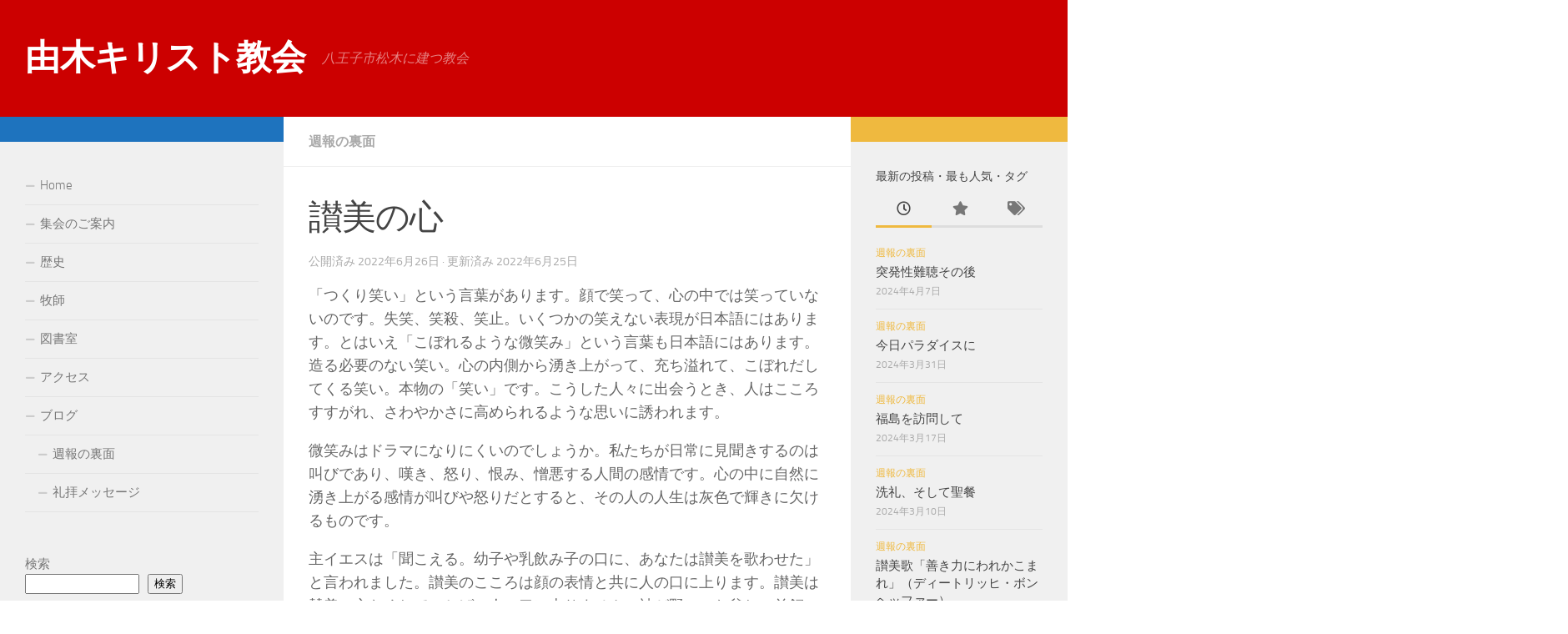

--- FILE ---
content_type: text/html; charset=UTF-8
request_url: https://yugi-christ.church/back-side-of-weekly-report/the-heart-of-praise/2216/
body_size: 23389
content:
<!DOCTYPE html>
<html class="no-js" lang="ja">
<head>
  <meta charset="UTF-8">
  <meta name="viewport" content="width=device-width, initial-scale=1.0">
  <link rel="profile" href="https://gmpg.org/xfn/11" />
  <link rel="pingback" href="https://yugi-christ.church/xmlrpc.php">

  <title>讃美の心 &#8211; 由木キリスト教会</title>
<meta name='robots' content='max-image-preview:large' />
<script>document.documentElement.className = document.documentElement.className.replace("no-js","js");</script>
<link rel='dns-prefetch' href='//static.addtoany.com' />
<link rel="alternate" type="application/rss+xml" title="由木キリスト教会 &raquo; フィード" href="https://yugi-christ.church/feed/" />
<link rel="alternate" type="application/rss+xml" title="由木キリスト教会 &raquo; コメントフィード" href="https://yugi-christ.church/comments/feed/" />
<link rel="alternate" type="application/rss+xml" title="由木キリスト教会 &raquo; 讃美の心 のコメントのフィード" href="https://yugi-christ.church/back-side-of-weekly-report/the-heart-of-praise/2216/feed/" />
<link rel="alternate" title="oEmbed (JSON)" type="application/json+oembed" href="https://yugi-christ.church/wp-json/oembed/1.0/embed?url=https%3A%2F%2Fyugi-christ.church%2Fback-side-of-weekly-report%2Fthe-heart-of-praise%2F2216%2F" />
<link rel="alternate" title="oEmbed (XML)" type="text/xml+oembed" href="https://yugi-christ.church/wp-json/oembed/1.0/embed?url=https%3A%2F%2Fyugi-christ.church%2Fback-side-of-weekly-report%2Fthe-heart-of-praise%2F2216%2F&#038;format=xml" />
<style id='wp-img-auto-sizes-contain-inline-css'>
img:is([sizes=auto i],[sizes^="auto," i]){contain-intrinsic-size:3000px 1500px}
/*# sourceURL=wp-img-auto-sizes-contain-inline-css */
</style>
<style id='wp-emoji-styles-inline-css'>

	img.wp-smiley, img.emoji {
		display: inline !important;
		border: none !important;
		box-shadow: none !important;
		height: 1em !important;
		width: 1em !important;
		margin: 0 0.07em !important;
		vertical-align: -0.1em !important;
		background: none !important;
		padding: 0 !important;
	}
/*# sourceURL=wp-emoji-styles-inline-css */
</style>
<style id='wp-block-library-inline-css'>
:root{--wp-block-synced-color:#7a00df;--wp-block-synced-color--rgb:122,0,223;--wp-bound-block-color:var(--wp-block-synced-color);--wp-editor-canvas-background:#ddd;--wp-admin-theme-color:#007cba;--wp-admin-theme-color--rgb:0,124,186;--wp-admin-theme-color-darker-10:#006ba1;--wp-admin-theme-color-darker-10--rgb:0,107,160.5;--wp-admin-theme-color-darker-20:#005a87;--wp-admin-theme-color-darker-20--rgb:0,90,135;--wp-admin-border-width-focus:2px}@media (min-resolution:192dpi){:root{--wp-admin-border-width-focus:1.5px}}.wp-element-button{cursor:pointer}:root .has-very-light-gray-background-color{background-color:#eee}:root .has-very-dark-gray-background-color{background-color:#313131}:root .has-very-light-gray-color{color:#eee}:root .has-very-dark-gray-color{color:#313131}:root .has-vivid-green-cyan-to-vivid-cyan-blue-gradient-background{background:linear-gradient(135deg,#00d084,#0693e3)}:root .has-purple-crush-gradient-background{background:linear-gradient(135deg,#34e2e4,#4721fb 50%,#ab1dfe)}:root .has-hazy-dawn-gradient-background{background:linear-gradient(135deg,#faaca8,#dad0ec)}:root .has-subdued-olive-gradient-background{background:linear-gradient(135deg,#fafae1,#67a671)}:root .has-atomic-cream-gradient-background{background:linear-gradient(135deg,#fdd79a,#004a59)}:root .has-nightshade-gradient-background{background:linear-gradient(135deg,#330968,#31cdcf)}:root .has-midnight-gradient-background{background:linear-gradient(135deg,#020381,#2874fc)}:root{--wp--preset--font-size--normal:16px;--wp--preset--font-size--huge:42px}.has-regular-font-size{font-size:1em}.has-larger-font-size{font-size:2.625em}.has-normal-font-size{font-size:var(--wp--preset--font-size--normal)}.has-huge-font-size{font-size:var(--wp--preset--font-size--huge)}.has-text-align-center{text-align:center}.has-text-align-left{text-align:left}.has-text-align-right{text-align:right}.has-fit-text{white-space:nowrap!important}#end-resizable-editor-section{display:none}.aligncenter{clear:both}.items-justified-left{justify-content:flex-start}.items-justified-center{justify-content:center}.items-justified-right{justify-content:flex-end}.items-justified-space-between{justify-content:space-between}.screen-reader-text{border:0;clip-path:inset(50%);height:1px;margin:-1px;overflow:hidden;padding:0;position:absolute;width:1px;word-wrap:normal!important}.screen-reader-text:focus{background-color:#ddd;clip-path:none;color:#444;display:block;font-size:1em;height:auto;left:5px;line-height:normal;padding:15px 23px 14px;text-decoration:none;top:5px;width:auto;z-index:100000}html :where(.has-border-color){border-style:solid}html :where([style*=border-top-color]){border-top-style:solid}html :where([style*=border-right-color]){border-right-style:solid}html :where([style*=border-bottom-color]){border-bottom-style:solid}html :where([style*=border-left-color]){border-left-style:solid}html :where([style*=border-width]){border-style:solid}html :where([style*=border-top-width]){border-top-style:solid}html :where([style*=border-right-width]){border-right-style:solid}html :where([style*=border-bottom-width]){border-bottom-style:solid}html :where([style*=border-left-width]){border-left-style:solid}html :where(img[class*=wp-image-]){height:auto;max-width:100%}:where(figure){margin:0 0 1em}html :where(.is-position-sticky){--wp-admin--admin-bar--position-offset:var(--wp-admin--admin-bar--height,0px)}@media screen and (max-width:600px){html :where(.is-position-sticky){--wp-admin--admin-bar--position-offset:0px}}

/*# sourceURL=wp-block-library-inline-css */
</style><style id='wp-block-archives-inline-css'>
.wp-block-archives{box-sizing:border-box}.wp-block-archives-dropdown label{display:block}
/*# sourceURL=https://yugi-christ.church/wp-includes/blocks/archives/style.min.css */
</style>
<style id='wp-block-heading-inline-css'>
h1:where(.wp-block-heading).has-background,h2:where(.wp-block-heading).has-background,h3:where(.wp-block-heading).has-background,h4:where(.wp-block-heading).has-background,h5:where(.wp-block-heading).has-background,h6:where(.wp-block-heading).has-background{padding:1.25em 2.375em}h1.has-text-align-left[style*=writing-mode]:where([style*=vertical-lr]),h1.has-text-align-right[style*=writing-mode]:where([style*=vertical-rl]),h2.has-text-align-left[style*=writing-mode]:where([style*=vertical-lr]),h2.has-text-align-right[style*=writing-mode]:where([style*=vertical-rl]),h3.has-text-align-left[style*=writing-mode]:where([style*=vertical-lr]),h3.has-text-align-right[style*=writing-mode]:where([style*=vertical-rl]),h4.has-text-align-left[style*=writing-mode]:where([style*=vertical-lr]),h4.has-text-align-right[style*=writing-mode]:where([style*=vertical-rl]),h5.has-text-align-left[style*=writing-mode]:where([style*=vertical-lr]),h5.has-text-align-right[style*=writing-mode]:where([style*=vertical-rl]),h6.has-text-align-left[style*=writing-mode]:where([style*=vertical-lr]),h6.has-text-align-right[style*=writing-mode]:where([style*=vertical-rl]){rotate:180deg}
/*# sourceURL=https://yugi-christ.church/wp-includes/blocks/heading/style.min.css */
</style>
<style id='wp-block-search-inline-css'>
.wp-block-search__button{margin-left:10px;word-break:normal}.wp-block-search__button.has-icon{line-height:0}.wp-block-search__button svg{height:1.25em;min-height:24px;min-width:24px;width:1.25em;fill:currentColor;vertical-align:text-bottom}:where(.wp-block-search__button){border:1px solid #ccc;padding:6px 10px}.wp-block-search__inside-wrapper{display:flex;flex:auto;flex-wrap:nowrap;max-width:100%}.wp-block-search__label{width:100%}.wp-block-search.wp-block-search__button-only .wp-block-search__button{box-sizing:border-box;display:flex;flex-shrink:0;justify-content:center;margin-left:0;max-width:100%}.wp-block-search.wp-block-search__button-only .wp-block-search__inside-wrapper{min-width:0!important;transition-property:width}.wp-block-search.wp-block-search__button-only .wp-block-search__input{flex-basis:100%;transition-duration:.3s}.wp-block-search.wp-block-search__button-only.wp-block-search__searchfield-hidden,.wp-block-search.wp-block-search__button-only.wp-block-search__searchfield-hidden .wp-block-search__inside-wrapper{overflow:hidden}.wp-block-search.wp-block-search__button-only.wp-block-search__searchfield-hidden .wp-block-search__input{border-left-width:0!important;border-right-width:0!important;flex-basis:0;flex-grow:0;margin:0;min-width:0!important;padding-left:0!important;padding-right:0!important;width:0!important}:where(.wp-block-search__input){appearance:none;border:1px solid #949494;flex-grow:1;font-family:inherit;font-size:inherit;font-style:inherit;font-weight:inherit;letter-spacing:inherit;line-height:inherit;margin-left:0;margin-right:0;min-width:3rem;padding:8px;text-decoration:unset!important;text-transform:inherit}:where(.wp-block-search__button-inside .wp-block-search__inside-wrapper){background-color:#fff;border:1px solid #949494;box-sizing:border-box;padding:4px}:where(.wp-block-search__button-inside .wp-block-search__inside-wrapper) .wp-block-search__input{border:none;border-radius:0;padding:0 4px}:where(.wp-block-search__button-inside .wp-block-search__inside-wrapper) .wp-block-search__input:focus{outline:none}:where(.wp-block-search__button-inside .wp-block-search__inside-wrapper) :where(.wp-block-search__button){padding:4px 8px}.wp-block-search.aligncenter .wp-block-search__inside-wrapper{margin:auto}.wp-block[data-align=right] .wp-block-search.wp-block-search__button-only .wp-block-search__inside-wrapper{float:right}
/*# sourceURL=https://yugi-christ.church/wp-includes/blocks/search/style.min.css */
</style>
<style id='wp-block-group-inline-css'>
.wp-block-group{box-sizing:border-box}:where(.wp-block-group.wp-block-group-is-layout-constrained){position:relative}
/*# sourceURL=https://yugi-christ.church/wp-includes/blocks/group/style.min.css */
</style>
<style id='wp-block-paragraph-inline-css'>
.is-small-text{font-size:.875em}.is-regular-text{font-size:1em}.is-large-text{font-size:2.25em}.is-larger-text{font-size:3em}.has-drop-cap:not(:focus):first-letter{float:left;font-size:8.4em;font-style:normal;font-weight:100;line-height:.68;margin:.05em .1em 0 0;text-transform:uppercase}body.rtl .has-drop-cap:not(:focus):first-letter{float:none;margin-left:.1em}p.has-drop-cap.has-background{overflow:hidden}:root :where(p.has-background){padding:1.25em 2.375em}:where(p.has-text-color:not(.has-link-color)) a{color:inherit}p.has-text-align-left[style*="writing-mode:vertical-lr"],p.has-text-align-right[style*="writing-mode:vertical-rl"]{rotate:180deg}
/*# sourceURL=https://yugi-christ.church/wp-includes/blocks/paragraph/style.min.css */
</style>
<style id='global-styles-inline-css'>
:root{--wp--preset--aspect-ratio--square: 1;--wp--preset--aspect-ratio--4-3: 4/3;--wp--preset--aspect-ratio--3-4: 3/4;--wp--preset--aspect-ratio--3-2: 3/2;--wp--preset--aspect-ratio--2-3: 2/3;--wp--preset--aspect-ratio--16-9: 16/9;--wp--preset--aspect-ratio--9-16: 9/16;--wp--preset--color--black: #000000;--wp--preset--color--cyan-bluish-gray: #abb8c3;--wp--preset--color--white: #ffffff;--wp--preset--color--pale-pink: #f78da7;--wp--preset--color--vivid-red: #cf2e2e;--wp--preset--color--luminous-vivid-orange: #ff6900;--wp--preset--color--luminous-vivid-amber: #fcb900;--wp--preset--color--light-green-cyan: #7bdcb5;--wp--preset--color--vivid-green-cyan: #00d084;--wp--preset--color--pale-cyan-blue: #8ed1fc;--wp--preset--color--vivid-cyan-blue: #0693e3;--wp--preset--color--vivid-purple: #9b51e0;--wp--preset--gradient--vivid-cyan-blue-to-vivid-purple: linear-gradient(135deg,rgb(6,147,227) 0%,rgb(155,81,224) 100%);--wp--preset--gradient--light-green-cyan-to-vivid-green-cyan: linear-gradient(135deg,rgb(122,220,180) 0%,rgb(0,208,130) 100%);--wp--preset--gradient--luminous-vivid-amber-to-luminous-vivid-orange: linear-gradient(135deg,rgb(252,185,0) 0%,rgb(255,105,0) 100%);--wp--preset--gradient--luminous-vivid-orange-to-vivid-red: linear-gradient(135deg,rgb(255,105,0) 0%,rgb(207,46,46) 100%);--wp--preset--gradient--very-light-gray-to-cyan-bluish-gray: linear-gradient(135deg,rgb(238,238,238) 0%,rgb(169,184,195) 100%);--wp--preset--gradient--cool-to-warm-spectrum: linear-gradient(135deg,rgb(74,234,220) 0%,rgb(151,120,209) 20%,rgb(207,42,186) 40%,rgb(238,44,130) 60%,rgb(251,105,98) 80%,rgb(254,248,76) 100%);--wp--preset--gradient--blush-light-purple: linear-gradient(135deg,rgb(255,206,236) 0%,rgb(152,150,240) 100%);--wp--preset--gradient--blush-bordeaux: linear-gradient(135deg,rgb(254,205,165) 0%,rgb(254,45,45) 50%,rgb(107,0,62) 100%);--wp--preset--gradient--luminous-dusk: linear-gradient(135deg,rgb(255,203,112) 0%,rgb(199,81,192) 50%,rgb(65,88,208) 100%);--wp--preset--gradient--pale-ocean: linear-gradient(135deg,rgb(255,245,203) 0%,rgb(182,227,212) 50%,rgb(51,167,181) 100%);--wp--preset--gradient--electric-grass: linear-gradient(135deg,rgb(202,248,128) 0%,rgb(113,206,126) 100%);--wp--preset--gradient--midnight: linear-gradient(135deg,rgb(2,3,129) 0%,rgb(40,116,252) 100%);--wp--preset--font-size--small: 13px;--wp--preset--font-size--medium: 20px;--wp--preset--font-size--large: 36px;--wp--preset--font-size--x-large: 42px;--wp--preset--spacing--20: 0.44rem;--wp--preset--spacing--30: 0.67rem;--wp--preset--spacing--40: 1rem;--wp--preset--spacing--50: 1.5rem;--wp--preset--spacing--60: 2.25rem;--wp--preset--spacing--70: 3.38rem;--wp--preset--spacing--80: 5.06rem;--wp--preset--shadow--natural: 6px 6px 9px rgba(0, 0, 0, 0.2);--wp--preset--shadow--deep: 12px 12px 50px rgba(0, 0, 0, 0.4);--wp--preset--shadow--sharp: 6px 6px 0px rgba(0, 0, 0, 0.2);--wp--preset--shadow--outlined: 6px 6px 0px -3px rgb(255, 255, 255), 6px 6px rgb(0, 0, 0);--wp--preset--shadow--crisp: 6px 6px 0px rgb(0, 0, 0);}:where(.is-layout-flex){gap: 0.5em;}:where(.is-layout-grid){gap: 0.5em;}body .is-layout-flex{display: flex;}.is-layout-flex{flex-wrap: wrap;align-items: center;}.is-layout-flex > :is(*, div){margin: 0;}body .is-layout-grid{display: grid;}.is-layout-grid > :is(*, div){margin: 0;}:where(.wp-block-columns.is-layout-flex){gap: 2em;}:where(.wp-block-columns.is-layout-grid){gap: 2em;}:where(.wp-block-post-template.is-layout-flex){gap: 1.25em;}:where(.wp-block-post-template.is-layout-grid){gap: 1.25em;}.has-black-color{color: var(--wp--preset--color--black) !important;}.has-cyan-bluish-gray-color{color: var(--wp--preset--color--cyan-bluish-gray) !important;}.has-white-color{color: var(--wp--preset--color--white) !important;}.has-pale-pink-color{color: var(--wp--preset--color--pale-pink) !important;}.has-vivid-red-color{color: var(--wp--preset--color--vivid-red) !important;}.has-luminous-vivid-orange-color{color: var(--wp--preset--color--luminous-vivid-orange) !important;}.has-luminous-vivid-amber-color{color: var(--wp--preset--color--luminous-vivid-amber) !important;}.has-light-green-cyan-color{color: var(--wp--preset--color--light-green-cyan) !important;}.has-vivid-green-cyan-color{color: var(--wp--preset--color--vivid-green-cyan) !important;}.has-pale-cyan-blue-color{color: var(--wp--preset--color--pale-cyan-blue) !important;}.has-vivid-cyan-blue-color{color: var(--wp--preset--color--vivid-cyan-blue) !important;}.has-vivid-purple-color{color: var(--wp--preset--color--vivid-purple) !important;}.has-black-background-color{background-color: var(--wp--preset--color--black) !important;}.has-cyan-bluish-gray-background-color{background-color: var(--wp--preset--color--cyan-bluish-gray) !important;}.has-white-background-color{background-color: var(--wp--preset--color--white) !important;}.has-pale-pink-background-color{background-color: var(--wp--preset--color--pale-pink) !important;}.has-vivid-red-background-color{background-color: var(--wp--preset--color--vivid-red) !important;}.has-luminous-vivid-orange-background-color{background-color: var(--wp--preset--color--luminous-vivid-orange) !important;}.has-luminous-vivid-amber-background-color{background-color: var(--wp--preset--color--luminous-vivid-amber) !important;}.has-light-green-cyan-background-color{background-color: var(--wp--preset--color--light-green-cyan) !important;}.has-vivid-green-cyan-background-color{background-color: var(--wp--preset--color--vivid-green-cyan) !important;}.has-pale-cyan-blue-background-color{background-color: var(--wp--preset--color--pale-cyan-blue) !important;}.has-vivid-cyan-blue-background-color{background-color: var(--wp--preset--color--vivid-cyan-blue) !important;}.has-vivid-purple-background-color{background-color: var(--wp--preset--color--vivid-purple) !important;}.has-black-border-color{border-color: var(--wp--preset--color--black) !important;}.has-cyan-bluish-gray-border-color{border-color: var(--wp--preset--color--cyan-bluish-gray) !important;}.has-white-border-color{border-color: var(--wp--preset--color--white) !important;}.has-pale-pink-border-color{border-color: var(--wp--preset--color--pale-pink) !important;}.has-vivid-red-border-color{border-color: var(--wp--preset--color--vivid-red) !important;}.has-luminous-vivid-orange-border-color{border-color: var(--wp--preset--color--luminous-vivid-orange) !important;}.has-luminous-vivid-amber-border-color{border-color: var(--wp--preset--color--luminous-vivid-amber) !important;}.has-light-green-cyan-border-color{border-color: var(--wp--preset--color--light-green-cyan) !important;}.has-vivid-green-cyan-border-color{border-color: var(--wp--preset--color--vivid-green-cyan) !important;}.has-pale-cyan-blue-border-color{border-color: var(--wp--preset--color--pale-cyan-blue) !important;}.has-vivid-cyan-blue-border-color{border-color: var(--wp--preset--color--vivid-cyan-blue) !important;}.has-vivid-purple-border-color{border-color: var(--wp--preset--color--vivid-purple) !important;}.has-vivid-cyan-blue-to-vivid-purple-gradient-background{background: var(--wp--preset--gradient--vivid-cyan-blue-to-vivid-purple) !important;}.has-light-green-cyan-to-vivid-green-cyan-gradient-background{background: var(--wp--preset--gradient--light-green-cyan-to-vivid-green-cyan) !important;}.has-luminous-vivid-amber-to-luminous-vivid-orange-gradient-background{background: var(--wp--preset--gradient--luminous-vivid-amber-to-luminous-vivid-orange) !important;}.has-luminous-vivid-orange-to-vivid-red-gradient-background{background: var(--wp--preset--gradient--luminous-vivid-orange-to-vivid-red) !important;}.has-very-light-gray-to-cyan-bluish-gray-gradient-background{background: var(--wp--preset--gradient--very-light-gray-to-cyan-bluish-gray) !important;}.has-cool-to-warm-spectrum-gradient-background{background: var(--wp--preset--gradient--cool-to-warm-spectrum) !important;}.has-blush-light-purple-gradient-background{background: var(--wp--preset--gradient--blush-light-purple) !important;}.has-blush-bordeaux-gradient-background{background: var(--wp--preset--gradient--blush-bordeaux) !important;}.has-luminous-dusk-gradient-background{background: var(--wp--preset--gradient--luminous-dusk) !important;}.has-pale-ocean-gradient-background{background: var(--wp--preset--gradient--pale-ocean) !important;}.has-electric-grass-gradient-background{background: var(--wp--preset--gradient--electric-grass) !important;}.has-midnight-gradient-background{background: var(--wp--preset--gradient--midnight) !important;}.has-small-font-size{font-size: var(--wp--preset--font-size--small) !important;}.has-medium-font-size{font-size: var(--wp--preset--font-size--medium) !important;}.has-large-font-size{font-size: var(--wp--preset--font-size--large) !important;}.has-x-large-font-size{font-size: var(--wp--preset--font-size--x-large) !important;}
/*# sourceURL=global-styles-inline-css */
</style>

<style id='classic-theme-styles-inline-css'>
/*! This file is auto-generated */
.wp-block-button__link{color:#fff;background-color:#32373c;border-radius:9999px;box-shadow:none;text-decoration:none;padding:calc(.667em + 2px) calc(1.333em + 2px);font-size:1.125em}.wp-block-file__button{background:#32373c;color:#fff;text-decoration:none}
/*# sourceURL=/wp-includes/css/classic-themes.min.css */
</style>
<link rel='stylesheet' id='fontawesome-TI-css-css' href='https://yugi-christ.church/wp-content/plugins/rich-event-timeline/Style/Rich-Web-Icons.css?ver=6.9' media='all' />
<link rel='stylesheet' id='hueman-main-style-css' href='https://yugi-christ.church/wp-content/themes/hueman/assets/front/css/main.min.css?ver=3.7.27' media='all' />
<style id='hueman-main-style-inline-css'>
body { font-size:1.00rem; }@media only screen and (min-width: 720px) {
        .nav > li { font-size:1.00rem; }
      }::selection { background-color: #1e73be; }
::-moz-selection { background-color: #1e73be; }a,a>span.hu-external::after,.themeform label .required,#flexslider-featured .flex-direction-nav .flex-next:hover,#flexslider-featured .flex-direction-nav .flex-prev:hover,.post-hover:hover .post-title a,.post-title a:hover,.sidebar.s1 .post-nav li a:hover i,.content .post-nav li a:hover i,.post-related a:hover,.sidebar.s1 .widget_rss ul li a,#footer .widget_rss ul li a,.sidebar.s1 .widget_calendar a,#footer .widget_calendar a,.sidebar.s1 .alx-tab .tab-item-category a,.sidebar.s1 .alx-posts .post-item-category a,.sidebar.s1 .alx-tab li:hover .tab-item-title a,.sidebar.s1 .alx-tab li:hover .tab-item-comment a,.sidebar.s1 .alx-posts li:hover .post-item-title a,#footer .alx-tab .tab-item-category a,#footer .alx-posts .post-item-category a,#footer .alx-tab li:hover .tab-item-title a,#footer .alx-tab li:hover .tab-item-comment a,#footer .alx-posts li:hover .post-item-title a,.comment-tabs li.active a,.comment-awaiting-moderation,.child-menu a:hover,.child-menu .current_page_item > a,.wp-pagenavi a{ color: #1e73be; }input[type="submit"],.themeform button[type="submit"],.sidebar.s1 .sidebar-top,.sidebar.s1 .sidebar-toggle,#flexslider-featured .flex-control-nav li a.flex-active,.post-tags a:hover,.sidebar.s1 .widget_calendar caption,#footer .widget_calendar caption,.author-bio .bio-avatar:after,.commentlist li.bypostauthor > .comment-body:after,.commentlist li.comment-author-admin > .comment-body:after{ background-color: #1e73be; }.post-format .format-container { border-color: #1e73be; }.sidebar.s1 .alx-tabs-nav li.active a,#footer .alx-tabs-nav li.active a,.comment-tabs li.active a,.wp-pagenavi a:hover,.wp-pagenavi a:active,.wp-pagenavi span.current{ border-bottom-color: #1e73be!important; }#header { background-color: #cc0000; }
@media only screen and (min-width: 720px) {
  #nav-header .nav ul { background-color: #cc0000; }
}
        #header #nav-mobile { background-color: #46b700; }.is-scrolled #header #nav-mobile { background-color: #46b700; background-color: rgba(70,183,0,0.90) }#nav-header.nav-container, #main-header-search .search-expand { background-color: #5aad1f; }
@media only screen and (min-width: 720px) {
  #nav-header .nav ul { background-color: #5aad1f; }
}
        #footer-bottom { background-color: #1f7c00; }img { -webkit-border-radius: 20px; border-radius: 20px; }body { background-color: #ffffff; }
/*# sourceURL=hueman-main-style-inline-css */
</style>
<link rel='stylesheet' id='hueman-font-awesome-css' href='https://yugi-christ.church/wp-content/themes/hueman/assets/front/css/font-awesome.min.css?ver=3.7.27' media='all' />
<link rel='stylesheet' id='tablepress-default-css' href='https://yugi-christ.church/wp-content/plugins/tablepress/css/build/default.css?ver=3.2.6' media='all' />
<link rel='stylesheet' id='addtoany-css' href='https://yugi-christ.church/wp-content/plugins/add-to-any/addtoany.min.css?ver=1.16' media='all' />
<link rel='stylesheet' id='__EPYT__style-css' href='https://yugi-christ.church/wp-content/plugins/youtube-embed-plus/styles/ytprefs.min.css?ver=14.2.4' media='all' />
<style id='__EPYT__style-inline-css'>

                .epyt-gallery-thumb {
                        width: 33.333%;
                }
                
/*# sourceURL=__EPYT__style-inline-css */
</style>
<script id="addtoany-core-js-before">
window.a2a_config=window.a2a_config||{};a2a_config.callbacks=[];a2a_config.overlays=[];a2a_config.templates={};a2a_localize = {
	Share: "共有",
	Save: "ブックマーク",
	Subscribe: "購読",
	Email: "メール",
	Bookmark: "ブックマーク",
	ShowAll: "すべて表示する",
	ShowLess: "小さく表示する",
	FindServices: "サービスを探す",
	FindAnyServiceToAddTo: "追加するサービスを今すぐ探す",
	PoweredBy: "Powered by",
	ShareViaEmail: "メールでシェアする",
	SubscribeViaEmail: "メールで購読する",
	BookmarkInYourBrowser: "ブラウザにブックマーク",
	BookmarkInstructions: "このページをブックマークするには、 Ctrl+D または \u2318+D を押下。",
	AddToYourFavorites: "お気に入りに追加",
	SendFromWebOrProgram: "任意のメールアドレスまたはメールプログラムから送信",
	EmailProgram: "メールプログラム",
	More: "詳細&#8230;",
	ThanksForSharing: "共有ありがとうございます !",
	ThanksForFollowing: "フォローありがとうございます !"
};


//# sourceURL=addtoany-core-js-before
</script>
<script defer src="https://static.addtoany.com/menu/page.js" id="addtoany-core-js"></script>
<script id="nb-jquery" src="https://yugi-christ.church/wp-includes/js/jquery/jquery.min.js?ver=3.7.1" id="jquery-core-js"></script>
<script src="https://yugi-christ.church/wp-includes/js/jquery/jquery-migrate.min.js?ver=3.4.1" id="jquery-migrate-js"></script>
<script defer src="https://yugi-christ.church/wp-content/plugins/add-to-any/addtoany.min.js?ver=1.1" id="addtoany-jquery-js"></script>
<script src="https://yugi-christ.church/wp-includes/js/jquery/ui/effect.min.js?ver=1.13.3" id="jquery-effects-core-js"></script>
<script src="https://yugi-christ.church/wp-includes/js/jquery/ui/effect-blind.min.js?ver=1.13.3" id="jquery-effects-blind-js"></script>
<script src="https://yugi-christ.church/wp-includes/js/jquery/ui/effect-bounce.min.js?ver=1.13.3" id="jquery-effects-bounce-js"></script>
<script src="https://yugi-christ.church/wp-includes/js/jquery/ui/effect-clip.min.js?ver=1.13.3" id="jquery-effects-clip-js"></script>
<script src="https://yugi-christ.church/wp-includes/js/jquery/ui/effect-drop.min.js?ver=1.13.3" id="jquery-effects-drop-js"></script>
<script src="https://yugi-christ.church/wp-includes/js/jquery/ui/effect-explode.min.js?ver=1.13.3" id="jquery-effects-explode-js"></script>
<script src="https://yugi-christ.church/wp-includes/js/jquery/ui/effect-fade.min.js?ver=1.13.3" id="jquery-effects-fade-js"></script>
<script src="https://yugi-christ.church/wp-includes/js/jquery/ui/effect-fold.min.js?ver=1.13.3" id="jquery-effects-fold-js"></script>
<script src="https://yugi-christ.church/wp-includes/js/jquery/ui/effect-highlight.min.js?ver=1.13.3" id="jquery-effects-highlight-js"></script>
<script src="https://yugi-christ.church/wp-includes/js/jquery/ui/effect-pulsate.min.js?ver=1.13.3" id="jquery-effects-pulsate-js"></script>
<script src="https://yugi-christ.church/wp-includes/js/jquery/ui/effect-size.min.js?ver=1.13.3" id="jquery-effects-size-js"></script>
<script src="https://yugi-christ.church/wp-includes/js/jquery/ui/effect-scale.min.js?ver=1.13.3" id="jquery-effects-scale-js"></script>
<script src="https://yugi-christ.church/wp-includes/js/jquery/ui/effect-shake.min.js?ver=1.13.3" id="jquery-effects-shake-js"></script>
<script src="https://yugi-christ.church/wp-includes/js/jquery/ui/effect-slide.min.js?ver=1.13.3" id="jquery-effects-slide-js"></script>
<script src="https://yugi-christ.church/wp-includes/js/jquery/ui/effect-puff.min.js?ver=1.13.3" id="jquery-effects-puff-js"></script>
<script src="https://yugi-christ.church/wp-content/plugins/rich-event-timeline/Scripts/Rich-Web-Timeline-Scripts.js?ver=6.9" id="Rich_Web_Timeline-js"></script>
<script src="https://yugi-christ.church/wp-content/themes/hueman/assets/front/js/libs/mobile-detect.min.js?ver=3.7.27" id="mobile-detect-js" defer></script>
<script id="__ytprefs__-js-extra">
var _EPYT_ = {"ajaxurl":"https://yugi-christ.church/wp-admin/admin-ajax.php","security":"a2ad117aa3","gallery_scrolloffset":"10","eppathtoscripts":"https://yugi-christ.church/wp-content/plugins/youtube-embed-plus/scripts/","eppath":"https://yugi-christ.church/wp-content/plugins/youtube-embed-plus/","epresponsiveselector":"[\"iframe.__youtube_prefs_widget__\"]","epdovol":"1","version":"14.2.4","evselector":"iframe.__youtube_prefs__[src], iframe[src*=\"youtube.com/embed/\"], iframe[src*=\"youtube-nocookie.com/embed/\"]","ajax_compat":"","maxres_facade":"eager","ytapi_load":"light","pause_others":"1","stopMobileBuffer":"1","facade_mode":"","not_live_on_channel":""};
//# sourceURL=__ytprefs__-js-extra
</script>
<script src="https://yugi-christ.church/wp-content/plugins/youtube-embed-plus/scripts/ytprefs.min.js?ver=14.2.4" id="__ytprefs__-js"></script>
<script src="https://yugi-christ.church/wp-content/plugins/youtube-embed-plus/scripts/jquery.cookie.min.js?ver=14.2.4" id="__jquery_cookie__-js"></script>
<link rel="https://api.w.org/" href="https://yugi-christ.church/wp-json/" /><link rel="alternate" title="JSON" type="application/json" href="https://yugi-christ.church/wp-json/wp/v2/posts/2216" /><link rel="EditURI" type="application/rsd+xml" title="RSD" href="https://yugi-christ.church/xmlrpc.php?rsd" />
<meta name="generator" content="WordPress 6.9" />
<link rel="canonical" href="https://yugi-christ.church/back-side-of-weekly-report/the-heart-of-praise/2216/" />
<link rel='shortlink' href='https://yugi-christ.church/?p=2216' />
    <link rel="preload" as="font" type="font/woff2" href="https://yugi-christ.church/wp-content/themes/hueman/assets/front/webfonts/fa-brands-400.woff2?v=5.15.2" crossorigin="anonymous"/>
    <link rel="preload" as="font" type="font/woff2" href="https://yugi-christ.church/wp-content/themes/hueman/assets/front/webfonts/fa-regular-400.woff2?v=5.15.2" crossorigin="anonymous"/>
    <link rel="preload" as="font" type="font/woff2" href="https://yugi-christ.church/wp-content/themes/hueman/assets/front/webfonts/fa-solid-900.woff2?v=5.15.2" crossorigin="anonymous"/>
  <link rel="preload" as="font" type="font/woff" href="https://yugi-christ.church/wp-content/themes/hueman/assets/front/fonts/titillium-light-webfont.woff" crossorigin="anonymous"/>
<link rel="preload" as="font" type="font/woff" href="https://yugi-christ.church/wp-content/themes/hueman/assets/front/fonts/titillium-lightitalic-webfont.woff" crossorigin="anonymous"/>
<link rel="preload" as="font" type="font/woff" href="https://yugi-christ.church/wp-content/themes/hueman/assets/front/fonts/titillium-regular-webfont.woff" crossorigin="anonymous"/>
<link rel="preload" as="font" type="font/woff" href="https://yugi-christ.church/wp-content/themes/hueman/assets/front/fonts/titillium-regularitalic-webfont.woff" crossorigin="anonymous"/>
<link rel="preload" as="font" type="font/woff" href="https://yugi-christ.church/wp-content/themes/hueman/assets/front/fonts/titillium-semibold-webfont.woff" crossorigin="anonymous"/>
<style>
  /*  base : fonts
/* ------------------------------------ */
body { font-family: "Titillium", Arial, sans-serif; }
@font-face {
  font-family: 'Titillium';
  src: url('https://yugi-christ.church/wp-content/themes/hueman/assets/front/fonts/titillium-light-webfont.eot');
  src: url('https://yugi-christ.church/wp-content/themes/hueman/assets/front/fonts/titillium-light-webfont.svg#titillium-light-webfont') format('svg'),
     url('https://yugi-christ.church/wp-content/themes/hueman/assets/front/fonts/titillium-light-webfont.eot?#iefix') format('embedded-opentype'),
     url('https://yugi-christ.church/wp-content/themes/hueman/assets/front/fonts/titillium-light-webfont.woff') format('woff'),
     url('https://yugi-christ.church/wp-content/themes/hueman/assets/front/fonts/titillium-light-webfont.ttf') format('truetype');
  font-weight: 300;
  font-style: normal;
}
@font-face {
  font-family: 'Titillium';
  src: url('https://yugi-christ.church/wp-content/themes/hueman/assets/front/fonts/titillium-lightitalic-webfont.eot');
  src: url('https://yugi-christ.church/wp-content/themes/hueman/assets/front/fonts/titillium-lightitalic-webfont.svg#titillium-lightitalic-webfont') format('svg'),
     url('https://yugi-christ.church/wp-content/themes/hueman/assets/front/fonts/titillium-lightitalic-webfont.eot?#iefix') format('embedded-opentype'),
     url('https://yugi-christ.church/wp-content/themes/hueman/assets/front/fonts/titillium-lightitalic-webfont.woff') format('woff'),
     url('https://yugi-christ.church/wp-content/themes/hueman/assets/front/fonts/titillium-lightitalic-webfont.ttf') format('truetype');
  font-weight: 300;
  font-style: italic;
}
@font-face {
  font-family: 'Titillium';
  src: url('https://yugi-christ.church/wp-content/themes/hueman/assets/front/fonts/titillium-regular-webfont.eot');
  src: url('https://yugi-christ.church/wp-content/themes/hueman/assets/front/fonts/titillium-regular-webfont.svg#titillium-regular-webfont') format('svg'),
     url('https://yugi-christ.church/wp-content/themes/hueman/assets/front/fonts/titillium-regular-webfont.eot?#iefix') format('embedded-opentype'),
     url('https://yugi-christ.church/wp-content/themes/hueman/assets/front/fonts/titillium-regular-webfont.woff') format('woff'),
     url('https://yugi-christ.church/wp-content/themes/hueman/assets/front/fonts/titillium-regular-webfont.ttf') format('truetype');
  font-weight: 400;
  font-style: normal;
}
@font-face {
  font-family: 'Titillium';
  src: url('https://yugi-christ.church/wp-content/themes/hueman/assets/front/fonts/titillium-regularitalic-webfont.eot');
  src: url('https://yugi-christ.church/wp-content/themes/hueman/assets/front/fonts/titillium-regularitalic-webfont.svg#titillium-regular-webfont') format('svg'),
     url('https://yugi-christ.church/wp-content/themes/hueman/assets/front/fonts/titillium-regularitalic-webfont.eot?#iefix') format('embedded-opentype'),
     url('https://yugi-christ.church/wp-content/themes/hueman/assets/front/fonts/titillium-regularitalic-webfont.woff') format('woff'),
     url('https://yugi-christ.church/wp-content/themes/hueman/assets/front/fonts/titillium-regularitalic-webfont.ttf') format('truetype');
  font-weight: 400;
  font-style: italic;
}
@font-face {
    font-family: 'Titillium';
    src: url('https://yugi-christ.church/wp-content/themes/hueman/assets/front/fonts/titillium-semibold-webfont.eot');
    src: url('https://yugi-christ.church/wp-content/themes/hueman/assets/front/fonts/titillium-semibold-webfont.svg#titillium-semibold-webfont') format('svg'),
         url('https://yugi-christ.church/wp-content/themes/hueman/assets/front/fonts/titillium-semibold-webfont.eot?#iefix') format('embedded-opentype'),
         url('https://yugi-christ.church/wp-content/themes/hueman/assets/front/fonts/titillium-semibold-webfont.woff') format('woff'),
         url('https://yugi-christ.church/wp-content/themes/hueman/assets/front/fonts/titillium-semibold-webfont.ttf') format('truetype');
  font-weight: 600;
  font-style: normal;
}
</style>
  <!--[if lt IE 9]>
<script src="https://yugi-christ.church/wp-content/themes/hueman/assets/front/js/ie/html5shiv-printshiv.min.js"></script>
<script src="https://yugi-christ.church/wp-content/themes/hueman/assets/front/js/ie/selectivizr.js"></script>
<![endif]-->
<link rel="icon" href="https://yugi-christ.church/wp-content/uploads/2021/11/cropped-YCC_icon-80x80.jpeg" sizes="32x32" />
<link rel="icon" href="https://yugi-christ.church/wp-content/uploads/2021/11/cropped-YCC_icon-300x300.jpeg" sizes="192x192" />
<link rel="apple-touch-icon" href="https://yugi-christ.church/wp-content/uploads/2021/11/cropped-YCC_icon-300x300.jpeg" />
<meta name="msapplication-TileImage" content="https://yugi-christ.church/wp-content/uploads/2021/11/cropped-YCC_icon-300x300.jpeg" />
</head>

<body class="nb-3-3-8 nimble-no-local-data-skp__post_post_2216 nimble-no-group-site-tmpl-skp__all_post wp-singular post-template-default single single-post postid-2216 single-format-standard wp-embed-responsive wp-theme-hueman sek-hide-rc-badge col-3cm boxed header-desktop-sticky hu-header-img-natural-height hueman-3-7-27 chrome">
<div id="wrapper">
  <a class="screen-reader-text skip-link" href="#content">コンテンツへスキップ</a>
  
  <header id="header" class="both-menus-mobile-on two-mobile-menus both_menus header-ads-desktop header-ads-mobile topbar-transparent no-header-img">
  
  
  <div class="container group">
        <div class="container-inner">

                    <div class="group hu-pad central-header-zone">
                  <div class="logo-tagline-group">
                      <p class="site-title">                  <a class="custom-logo-link" href="https://yugi-christ.church/" rel="home" title="由木キリスト教会 | ホームページ">由木キリスト教会</a>                </p>                                                <p class="site-description">八王子市松木に建つ教会</p>
                                        </div>

                                        <div id="header-widgets">
                                                </div><!--/#header-ads-->
                                </div>
      
      
    </div><!--/.container-inner-->
      </div><!--/.container-->

</header><!--/#header-->
  
  <div class="container" id="page">
    <div class="container-inner">
            <div class="main">
        <div class="main-inner group">
          
              <main class="content" id="content">
              <div class="page-title hu-pad group">
          	    		<ul class="meta-single group">
    			<li class="category"><a href="https://yugi-christ.church/category/back-side-of-weekly-report/" rel="category tag">週報の裏面</a></li>
    			    		</ul>
            
    </div><!--/.page-title-->
          <div class="hu-pad group">
              <article class="post-2216 post type-post status-publish format-standard hentry category-back-side-of-weekly-report tag-13">
    <div class="post-inner group">

      <h1 class="post-title entry-title">讃美の心</h1>
  <p class="post-byline">
                      
                                公開済み <time class="published" datetime="2022-06-26T12:00:00+09:00">2022年6月26日</time>
                &middot; 更新済み <time class="updated" datetime="2022-06-25T19:55:50+09:00">2022年6月25日</time>
                      </p>

                                
      <div class="clear"></div>

      <div class="entry themeform">
        <div class="entry-inner">
          
<p>「つくり笑い」という言葉があります。顔で笑って、心の中では笑っていないのです。失笑、笑殺、笑止。いくつかの笑えない表現が日本語にはあります。とはいえ「こぼれるような微笑み」という言葉も日本語にはあります。造る必要のない笑い。心の内側から湧き上がって、充ち溢れて、こぼれだしてくる笑い。本物の「笑い」です。こうした人々に出会うとき、人はこころすすがれ、さわやかさに高められるような思いに誘われます。</p>



<p>微笑みはドラマになりにくいのでしょうか。私たちが日常に見聞きするのは叫びであり、嘆き、怒り、恨み、憎悪する人間の感情です。心の中に自然に湧き上がる感情が叫びや怒りだとすると、その人の人生は灰色で輝きに欠けるものです。</p>



<p>主イエスは「聞こえる。幼子や乳飲み子の口に、あなたは讃美を歌わせた」と言われました。讃美のこころは顔の表情と共に人の口に上ります。讃美は賛美の心なくしてことば、人の口に上りません。神が野にいた貧しい羊飼いの少年たちに讃美の心を与えた時、羊飼いたちは、もうぼやくことも嘆くこともしませんでした。</p>



<p>人が他人の批判や否定でなく、神への賛美と他者を受け入れる心が与えられる時、それは神による奇跡と言えるかもしれません。魂の奥底から本来であれば自分の境遇や能力を嘆くところを、賛美と感謝の心が溢れこぼれるならそれは恵みの奇跡と言えます。</p>



<p>親からあふれるばかりの愛情を注がれ、モノを豊かに与えられ、なおかつ不満をかこつ親に反抗する若者は少なくありません。私たちが子どもたちに是非渡すべきはこの信仰であり、賛美の心であることは言うまでもありません。</p>



<p>神によって一人でも多くの人々が満ち足りた心、讃美と微笑みのこころがあたえられますように。アーメン</p>



<p class="has-text-align-right">（2022年6月26日 週報より）</p><div class="addtoany_share_save_container addtoany_content addtoany_content_bottom"><div class="a2a_kit a2a_kit_size_32 addtoany_list" data-a2a-url="https://yugi-christ.church/back-side-of-weekly-report/the-heart-of-praise/2216/" data-a2a-title="讃美の心"><a class="a2a_button_facebook" href="https://www.addtoany.com/add_to/facebook?linkurl=https%3A%2F%2Fyugi-christ.church%2Fback-side-of-weekly-report%2Fthe-heart-of-praise%2F2216%2F&amp;linkname=%E8%AE%83%E7%BE%8E%E3%81%AE%E5%BF%83" title="Facebook" rel="nofollow noopener" target="_blank"></a><a class="a2a_button_twitter" href="https://www.addtoany.com/add_to/twitter?linkurl=https%3A%2F%2Fyugi-christ.church%2Fback-side-of-weekly-report%2Fthe-heart-of-praise%2F2216%2F&amp;linkname=%E8%AE%83%E7%BE%8E%E3%81%AE%E5%BF%83" title="Twitter" rel="nofollow noopener" target="_blank"></a><a class="a2a_button_email" href="https://www.addtoany.com/add_to/email?linkurl=https%3A%2F%2Fyugi-christ.church%2Fback-side-of-weekly-report%2Fthe-heart-of-praise%2F2216%2F&amp;linkname=%E8%AE%83%E7%BE%8E%E3%81%AE%E5%BF%83" title="Email" rel="nofollow noopener" target="_blank"></a><a class="a2a_button_facebook_like addtoany_special_service" data-layout="button" data-href="https://yugi-christ.church/back-side-of-weekly-report/the-heart-of-praise/2216/"></a><a class="a2a_button_facebook_messenger" href="https://www.addtoany.com/add_to/facebook_messenger?linkurl=https%3A%2F%2Fyugi-christ.church%2Fback-side-of-weekly-report%2Fthe-heart-of-praise%2F2216%2F&amp;linkname=%E8%AE%83%E7%BE%8E%E3%81%AE%E5%BF%83" title="Messenger" rel="nofollow noopener" target="_blank"></a><a class="a2a_dd a2a_counter addtoany_share_save addtoany_share" href="https://www.addtoany.com/share"></a></div></div>          <nav class="pagination group">
                      </nav><!--/.pagination-->
        </div>

        
        <div class="clear"></div>
      </div><!--/.entry-->

    </div><!--/.post-inner-->
  </article><!--/.post-->

<div class="clear"></div>

<p class="post-tags"><span>タグ:</span> <a href="https://yugi-christ.church/tag/%e7%89%a7%e5%b8%ab/" rel="tag">牧師</a></p>

	<ul class="post-nav group">
				<li class="next"><strong>次の記事&nbsp;</strong><a href="https://yugi-christ.church/worship-message/the-outstretched-hand-of-christ/2218/" rel="next"><i class="fas fa-chevron-right"></i><span>キリストの御手がのべられて</span></a></li>
		
				<li class="previous"><strong>前の記事&nbsp;</strong><a href="https://yugi-christ.church/back-side-of-weekly-report/the-person-i-respect/2183/" rel="prev"><i class="fas fa-chevron-left"></i><span>尊敬する人</span></a></li>
			</ul>


<h4 class="heading">
	<i class="far fa-hand-point-right"></i>おすすめ</h4>

<ul class="related-posts group">
  		<li class="related post-hover">
		<article class="post-1394 post type-post status-publish format-standard hentry category-back-side-of-weekly-report tag-13">

			<div class="post-thumbnail">
				<a href="https://yugi-christ.church/back-side-of-weekly-report/afterimage-of-that-person/1394/" class="hu-rel-post-thumb">
																								</a>
							</div><!--/.post-thumbnail-->

			<div class="related-inner">

				<h4 class="post-title entry-title">
					<a href="https://yugi-christ.church/back-side-of-weekly-report/afterimage-of-that-person/1394/" rel="bookmark">その人の残像</a>
				</h4><!--/.post-title-->

				<div class="post-meta group">
					<p class="post-date">
  <time class="published updated" datetime="2015-10-18 00:00:00">2015年10月18日</time>
</p>

  <p class="post-byline" style="display:none">&nbsp;by    <span class="vcard author">
      <span class="fn"><a href="https://yugi-christ.church/author/hc7nc3j5/" title="Yugi Church の投稿" rel="author">Yugi Church</a></span>
    </span> &middot; Published <span class="published">2015年10月18日</span>
     &middot; Last modified <span class="updated">2022年1月5日</span>  </p>
				</div><!--/.post-meta-->

			</div><!--/.related-inner-->

		</article>
	</li><!--/.related-->
		<li class="related post-hover">
		<article class="post-159 post type-post status-publish format-standard hentry category-back-side-of-weekly-report">

			<div class="post-thumbnail">
				<a href="https://yugi-christ.church/back-side-of-weekly-report/people-the-lord-jesus-loved/159/" class="hu-rel-post-thumb">
																								</a>
							</div><!--/.post-thumbnail-->

			<div class="related-inner">

				<h4 class="post-title entry-title">
					<a href="https://yugi-christ.church/back-side-of-weekly-report/people-the-lord-jesus-loved/159/" rel="bookmark">主イエスが愛した人々</a>
				</h4><!--/.post-title-->

				<div class="post-meta group">
					<p class="post-date">
  <time class="published updated" datetime="2005-08-28 00:00:00">2005年8月28日</time>
</p>

  <p class="post-byline" style="display:none">&nbsp;by    <span class="vcard author">
      <span class="fn"><a href="https://yugi-christ.church/author/hc7nc3j5/" title="Yugi Church の投稿" rel="author">Yugi Church</a></span>
    </span> &middot; Published <span class="published">2005年8月28日</span>
      </p>
				</div><!--/.post-meta-->

			</div><!--/.related-inner-->

		</article>
	</li><!--/.related-->
		<li class="related post-hover">
		<article class="post-1121 post type-post status-publish format-standard hentry category-back-side-of-weekly-report tag-103 tag-13">

			<div class="post-thumbnail">
				<a href="https://yugi-christ.church/back-side-of-weekly-report/lets-sing-a-new-song-towards-the-lord/1121/" class="hu-rel-post-thumb">
																								</a>
							</div><!--/.post-thumbnail-->

			<div class="related-inner">

				<h4 class="post-title entry-title">
					<a href="https://yugi-christ.church/back-side-of-weekly-report/lets-sing-a-new-song-towards-the-lord/1121/" rel="bookmark">主に向かってあたらしい歌を歌おう</a>
				</h4><!--/.post-title-->

				<div class="post-meta group">
					<p class="post-date">
  <time class="published updated" datetime="2013-01-27 00:00:00">2013年1月27日</time>
</p>

  <p class="post-byline" style="display:none">&nbsp;by    <span class="vcard author">
      <span class="fn"><a href="https://yugi-christ.church/author/hc7nc3j5/" title="Yugi Church の投稿" rel="author">Yugi Church</a></span>
    </span> &middot; Published <span class="published">2013年1月27日</span>
     &middot; Last modified <span class="updated">2022年1月1日</span>  </p>
				</div><!--/.post-meta-->

			</div><!--/.related-inner-->

		</article>
	</li><!--/.related-->
		  
</ul><!--/.post-related-->


          </div><!--/.hu-pad-->
            </main><!--/.content-->
          

	<div class="sidebar s1 collapsed" data-position="left" data-layout="col-3cm" data-sb-id="s1">

		<button class="sidebar-toggle" title="サイドバーを展開"><i class="fas sidebar-toggle-arrows"></i></button>

		<div class="sidebar-content">

			           			<div class="sidebar-top group">
                                              			</div>
			
			
			
			<div id="nav_menu-4" class="widget widget_nav_menu"><div class="menu-top-menu-container"><ul id="menu-top-menu" class="menu"><li id="menu-item-487" class="menu-item menu-item-type-post_type menu-item-object-page menu-item-home menu-item-487"><a href="https://yugi-christ.church/">Home</a></li>
<li id="menu-item-488" class="menu-item menu-item-type-post_type menu-item-object-page menu-item-488"><a href="https://yugi-christ.church/service/">集会のご案内</a></li>
<li id="menu-item-489" class="menu-item menu-item-type-post_type menu-item-object-page menu-item-489"><a href="https://yugi-christ.church/history/">歴史</a></li>
<li id="menu-item-1511" class="menu-item menu-item-type-post_type menu-item-object-page menu-item-1511"><a href="https://yugi-christ.church/pastor/">牧師</a></li>
<li id="menu-item-490" class="menu-item menu-item-type-post_type menu-item-object-page menu-item-490"><a href="https://yugi-christ.church/library/">図書室</a></li>
<li id="menu-item-491" class="menu-item menu-item-type-post_type menu-item-object-page menu-item-491"><a href="https://yugi-christ.church/access/">アクセス</a></li>
<li id="menu-item-492" class="menu-item menu-item-type-post_type menu-item-object-page current_page_parent menu-item-has-children menu-item-492"><a href="https://yugi-christ.church/post/">ブログ</a>
<ul class="sub-menu">
	<li id="menu-item-493" class="menu-item menu-item-type-taxonomy menu-item-object-category current-post-ancestor current-menu-parent current-post-parent menu-item-493"><a href="https://yugi-christ.church/category/back-side-of-weekly-report/">週報の裏面</a></li>
	<li id="menu-item-494" class="menu-item menu-item-type-taxonomy menu-item-object-category menu-item-494"><a href="https://yugi-christ.church/category/worship-message/">礼拝メッセージ</a></li>
</ul>
</li>
</ul></div></div><div id="block-2" class="widget widget_block widget_search"><form role="search" method="get" action="https://yugi-christ.church/" class="wp-block-search__button-outside wp-block-search__text-button wp-block-search"    ><label class="wp-block-search__label" for="wp-block-search__input-1" >検索</label><div class="wp-block-search__inside-wrapper" ><input class="wp-block-search__input" id="wp-block-search__input-1" placeholder="" value="" type="search" name="s" required /><button aria-label="検索" class="wp-block-search__button wp-element-button" type="submit" >検索</button></div></form></div><div id="block-3" class="widget widget_block">
<div class="wp-block-group"><div class="wp-block-group__inner-container is-layout-flow wp-block-group-is-layout-flow"></div></div>
</div>
		</div><!--/.sidebar-content-->

	</div><!--/.sidebar-->

	<div class="sidebar s2 collapsed" data-position="right" data-layout="col-3cm" data-sb-id="s2">

	<button class="sidebar-toggle" title="サイドバーを展開"><i class="fas sidebar-toggle-arrows"></i></button>

	<div class="sidebar-content">

		  		<div class="sidebar-top group">
          		</div>
		
		
		<div id="alxtabs-4" class="widget widget_hu_tabs">
<h3 class="widget-title">最新の投稿・最も人気・タグ</h3><ul class="alx-tabs-nav group tab-count-3"><li class="alx-tab tab-recent"><a href="#tab-recent-4" title="最近の投稿"><i class="far fa-clock"></i><span>最近の投稿</span></a></li><li class="alx-tab tab-popular"><a href="#tab-popular-4" title="人気の投稿"><i class="fas fa-star"></i><span>人気の投稿</span></a></li><li class="alx-tab tab-tags"><a href="#tab-tags-4" title="タグ"><i class="fas fa-tags"></i><span>タグ</span></a></li></ul>
	<div class="alx-tabs-container">


		
			
			<ul id="tab-recent-4" class="alx-tab group ">
        								<li>

					
					<div class="tab-item-inner group">
						<p class="tab-item-category"><a href="https://yugi-christ.church/category/back-side-of-weekly-report/" rel="category tag">週報の裏面</a></p>						<p class="tab-item-title"><a href="https://yugi-christ.church/back-side-of-weekly-report/after-sudden-hearing-loss/2971/" rel="bookmark">突発性難聴その後</a></p>
						<p class="tab-item-date">2024年4月7日</p>					</div>

				</li>
								<li>

					
					<div class="tab-item-inner group">
						<p class="tab-item-category"><a href="https://yugi-christ.church/category/back-side-of-weekly-report/" rel="category tag">週報の裏面</a></p>						<p class="tab-item-title"><a href="https://yugi-christ.church/back-side-of-weekly-report/you-are-in-paradise-with-me-today/2968/" rel="bookmark">今日パラダイスに</a></p>
						<p class="tab-item-date">2024年3月31日</p>					</div>

				</li>
								<li>

					
					<div class="tab-item-inner group">
						<p class="tab-item-category"><a href="https://yugi-christ.church/category/back-side-of-weekly-report/" rel="category tag">週報の裏面</a></p>						<p class="tab-item-title"><a href="https://yugi-christ.church/back-side-of-weekly-report/visit-fukushima/2964/" rel="bookmark">福島を訪問して</a></p>
						<p class="tab-item-date">2024年3月17日</p>					</div>

				</li>
								<li>

					
					<div class="tab-item-inner group">
						<p class="tab-item-category"><a href="https://yugi-christ.church/category/back-side-of-weekly-report/" rel="category tag">週報の裏面</a></p>						<p class="tab-item-title"><a href="https://yugi-christ.church/back-side-of-weekly-report/baptism-and-the-sacrament/2955/" rel="bookmark">洗礼、そして聖餐</a></p>
						<p class="tab-item-date">2024年3月10日</p>					</div>

				</li>
								<li>

					
					<div class="tab-item-inner group">
						<p class="tab-item-category"><a href="https://yugi-christ.church/category/back-side-of-weekly-report/" rel="category tag">週報の裏面</a></p>						<p class="tab-item-title"><a href="https://yugi-christ.church/back-side-of-weekly-report/im-surrounded-by-good-power/2950/" rel="bookmark">讃美歌「善き力にわれかこまれ」（ディートリッヒ・ボンヘッファー）</a></p>
						<p class="tab-item-date">2024年2月11日</p>					</div>

				</li>
								        			</ul><!--/.alx-tab-->

		

		
						<ul id="tab-popular-4" class="alx-tab group ">
        								<li>

					
					<div class="tab-item-inner group">
						<p class="tab-item-category"><a href="https://yugi-christ.church/category/uncategorized/" rel="category tag">Uncategorized</a></p>						<p class="tab-item-title"><a href="https://yugi-christ.church/uncategorized/vision/2467/" rel="bookmark">ビジョン</a></p>
						<p class="tab-item-date">2005年1月1日</p>					</div>

				</li>
								<li>

					
					<div class="tab-item-inner group">
						<p class="tab-item-category"><a href="https://yugi-christ.church/category/back-side-of-weekly-report/" rel="category tag">週報の裏面</a></p>						<p class="tab-item-title"><a href="https://yugi-christ.church/back-side-of-weekly-report/from-goods-to-heart/57/" rel="bookmark">モノから、ココロへ</a></p>
						<p class="tab-item-date">2005年1月2日</p>					</div>

				</li>
								<li>

					
					<div class="tab-item-inner group">
						<p class="tab-item-category"><a href="https://yugi-christ.church/category/back-side-of-weekly-report/" rel="category tag">週報の裏面</a></p>						<p class="tab-item-title"><a href="https://yugi-christ.church/back-side-of-weekly-report/changedmyheart/70/" rel="bookmark">心かえられて</a></p>
						<p class="tab-item-date">2005年1月9日</p>					</div>

				</li>
								<li>

					
					<div class="tab-item-inner group">
						<p class="tab-item-category"><a href="https://yugi-christ.church/category/back-side-of-weekly-report/" rel="category tag">週報の裏面</a></p>						<p class="tab-item-title"><a href="https://yugi-christ.church/back-side-of-weekly-report/hundred-flowers-bloom/72/" rel="bookmark">百花繚乱</a></p>
						<p class="tab-item-date">2005年1月16日</p>					</div>

				</li>
								<li>

					
					<div class="tab-item-inner group">
						<p class="tab-item-category"><a href="https://yugi-christ.church/category/back-side-of-weekly-report/" rel="category tag">週報の裏面</a></p>						<p class="tab-item-title"><a href="https://yugi-christ.church/back-side-of-weekly-report/unchanging-love/76/" rel="bookmark">変わらぬ愛</a></p>
						<p class="tab-item-date">2005年1月23日</p>					</div>

				</li>
								        			</ul><!--/.alx-tab-->

		

		
		
			<ul id="tab-tags-4" class="alx-tab group">
				<li>
					<a href="https://yugi-christ.church/tag/%e3%82%a2%e3%83%a2%e3%82%b9%e6%9b%b8/" class="tag-cloud-link tag-link-73 tag-link-position-1" style="font-size: 9.7355371900826pt;" aria-label="アモス書 (3個の項目)">アモス書</a>
<a href="https://yugi-christ.church/tag/%e3%82%a4%e3%82%b6%e3%83%a4/" class="tag-cloud-link tag-link-103 tag-link-position-2" style="font-size: 11.760330578512pt;" aria-label="イザヤ (8個の項目)">イザヤ</a>
<a href="https://yugi-christ.church/tag/%e3%82%a4%e3%82%bf%e3%83%aa%e3%82%a2/" class="tag-cloud-link tag-link-65 tag-link-position-3" style="font-size: 12.04958677686pt;" aria-label="イタリア (9個の項目)">イタリア</a>
<a href="https://yugi-christ.church/tag/%e3%82%a8%e3%83%95%e3%82%a7%e3%82%bd/" class="tag-cloud-link tag-link-117 tag-link-position-4" style="font-size: 10.314049586777pt;" aria-label="エフェソ (4個の項目)">エフェソ</a>
<a href="https://yugi-christ.church/tag/%e3%82%a8%e3%83%9a%e3%82%bd/" class="tag-cloud-link tag-link-118 tag-link-position-5" style="font-size: 10.314049586777pt;" aria-label="エペソ (4個の項目)">エペソ</a>
<a href="https://yugi-christ.church/tag/%e3%82%ac%e3%83%a9%e3%83%86%e3%83%a4/" class="tag-cloud-link tag-link-96 tag-link-position-6" style="font-size: 10.776859504132pt;" aria-label="ガラテヤ (5個の項目)">ガラテヤ</a>
<a href="https://yugi-christ.church/tag/%e3%82%ad%e3%82%a6%e3%82%a4/" class="tag-cloud-link tag-link-16 tag-link-position-7" style="font-size: 9.7355371900826pt;" aria-label="キウイ (3個の項目)">キウイ</a>
<a href="https://yugi-christ.church/tag/%e3%82%af%e3%83%aa%e3%82%b9%e3%83%9e%e3%82%b9/" class="tag-cloud-link tag-link-11 tag-link-position-8" style="font-size: 12.512396694215pt;" aria-label="クリスマス (11個の項目)">クリスマス</a>
<a href="https://yugi-christ.church/tag/%e3%82%b3%e3%83%aa%e3%83%b3%e3%83%88/" class="tag-cloud-link tag-link-61 tag-link-position-9" style="font-size: 13.669421487603pt;" aria-label="コリント (18個の項目)">コリント</a>
<a href="https://yugi-christ.church/tag/%e3%82%b5%e3%83%a0%e3%82%a8%e3%83%ab%e7%b4%80/" class="tag-cloud-link tag-link-62 tag-link-position-10" style="font-size: 9.7355371900826pt;" aria-label="サムエル紀 (3個の項目)">サムエル紀</a>
<a href="https://yugi-christ.church/tag/%e3%83%86%e3%83%a2%e3%83%86/" class="tag-cloud-link tag-link-116 tag-link-position-11" style="font-size: 9.7355371900826pt;" aria-label="テモテ (3個の項目)">テモテ</a>
<a href="https://yugi-christ.church/tag/%e3%83%88%e3%83%9e%e3%82%b9/" class="tag-cloud-link tag-link-101 tag-link-position-12" style="font-size: 9.0413223140496pt;" aria-label="トマス (2個の項目)">トマス</a>
<a href="https://yugi-christ.church/tag/%e3%83%91%e3%82%a6%e3%83%ad/" class="tag-cloud-link tag-link-14 tag-link-position-13" style="font-size: 12.512396694215pt;" aria-label="パウロ (11個の項目)">パウロ</a>
<a href="https://yugi-christ.church/tag/%e3%83%94%e3%83%aa%e3%83%94/" class="tag-cloud-link tag-link-121 tag-link-position-14" style="font-size: 9.0413223140496pt;" aria-label="ピリピ (2個の項目)">ピリピ</a>
<a href="https://yugi-christ.church/tag/%e3%83%95%e3%82%a3%e3%83%aa%e3%83%94/" class="tag-cloud-link tag-link-72 tag-link-position-15" style="font-size: 11.181818181818pt;" aria-label="フィリピ (6個の項目)">フィリピ</a>
<a href="https://yugi-christ.church/tag/%e3%83%98%e3%83%96%e3%83%a9%e3%82%a4%e4%ba%ba%e3%81%b8%e3%81%ae%e6%89%8b%e7%b4%99/" class="tag-cloud-link tag-link-29 tag-link-position-16" style="font-size: 10.776859504132pt;" aria-label="ヘブライ人への手紙 (5個の項目)">ヘブライ人への手紙</a>
<a href="https://yugi-christ.church/tag/%e3%83%9a%e3%83%86%e3%83%ad/" class="tag-cloud-link tag-link-120 tag-link-position-17" style="font-size: 9.0413223140496pt;" aria-label="ペテロ (2個の項目)">ペテロ</a>
<a href="https://yugi-christ.church/tag/%e3%83%9a%e3%83%b3%e3%83%86%e3%82%b3%e3%82%b9%e3%83%86/" class="tag-cloud-link tag-link-60 tag-link-position-18" style="font-size: 9.0413223140496pt;" aria-label="ペンテコステ (2個の項目)">ペンテコステ</a>
<a href="https://yugi-christ.church/tag/%e3%83%9b%e3%82%bb%e3%82%a2%e6%9b%b8/" class="tag-cloud-link tag-link-78 tag-link-position-19" style="font-size: 9.0413223140496pt;" aria-label="ホセア書 (2個の項目)">ホセア書</a>
<a href="https://yugi-christ.church/tag/%e3%83%9e%e3%82%bf%e3%82%a4/" class="tag-cloud-link tag-link-40 tag-link-position-20" style="font-size: 14.537190082645pt;" aria-label="マタイ (26個の項目)">マタイ</a>
<a href="https://yugi-christ.church/tag/%e3%83%9e%e3%83%ab%e3%82%b3/" class="tag-cloud-link tag-link-95 tag-link-position-21" style="font-size: 14.01652892562pt;" aria-label="マルコ (21個の項目)">マルコ</a>
<a href="https://yugi-christ.church/tag/%e3%83%a4%e3%82%b3%e3%83%96/" class="tag-cloud-link tag-link-53 tag-link-position-22" style="font-size: 10.314049586777pt;" aria-label="ヤコブ (4個の項目)">ヤコブ</a>
<a href="https://yugi-christ.church/tag/%e3%83%a8%e3%83%8a/" class="tag-cloud-link tag-link-110 tag-link-position-23" style="font-size: 9.0413223140496pt;" aria-label="ヨナ (2個の項目)">ヨナ</a>
<a href="https://yugi-christ.church/tag/%e3%83%a8%e3%83%8f%e3%83%8d-2/" class="tag-cloud-link tag-link-100 tag-link-position-24" style="font-size: 14.247933884298pt;" aria-label="ヨハネ (23個の項目)">ヨハネ</a>
<a href="https://yugi-christ.church/tag/%e3%83%a8%e3%83%8f%e3%83%8d%e3%81%ae%e6%89%8b%e7%b4%99/" class="tag-cloud-link tag-link-112 tag-link-position-25" style="font-size: 10.776859504132pt;" aria-label="ヨハネの手紙 (5個の項目)">ヨハネの手紙</a>
<a href="https://yugi-christ.church/tag/%e3%83%ab%e3%82%ab/" class="tag-cloud-link tag-link-56 tag-link-position-26" style="font-size: 15.347107438017pt;" aria-label="ルカ (36個の項目)">ルカ</a>
<a href="https://yugi-christ.church/tag/%e3%83%ab%e3%82%ab%e7%a6%8f%e9%9f%b3%e6%9b%b8/" class="tag-cloud-link tag-link-75 tag-link-position-27" style="font-size: 9.0413223140496pt;" aria-label="ルカ福音書 (2個の項目)">ルカ福音書</a>
<a href="https://yugi-christ.church/tag/%e3%83%ad%e3%83%bc%e3%83%9e/" class="tag-cloud-link tag-link-79 tag-link-position-28" style="font-size: 12.685950413223pt;" aria-label="ローマ (12個の項目)">ローマ</a>
<a href="https://yugi-christ.church/tag/%e4%ba%94%e5%8d%81%e5%b5%90/" class="tag-cloud-link tag-link-106 tag-link-position-29" style="font-size: 15.752066115702pt;" aria-label="五十嵐 (43個の項目)">五十嵐</a>
<a href="https://yugi-christ.church/tag/%e4%bd%bf%e5%be%92%e3%81%ae%e5%83%8d%e3%81%8d/" class="tag-cloud-link tag-link-123 tag-link-position-30" style="font-size: 11.181818181818pt;" aria-label="使徒の働き (6個の項目)">使徒の働き</a>
<a href="https://yugi-christ.church/tag/%e4%bd%bf%e5%be%92%e8%a8%80%e8%a1%8c%e9%8c%b2/" class="tag-cloud-link tag-link-115 tag-link-position-31" style="font-size: 13.206611570248pt;" aria-label="使徒言行録 (15個の項目)">使徒言行録</a>
<a href="https://yugi-christ.church/tag/%e4%bf%a1%e4%bb%b0/" class="tag-cloud-link tag-link-10 tag-link-position-32" style="font-size: 8pt;" aria-label="信仰 (1個の項目)">信仰</a>
<a href="https://yugi-christ.church/tag/%e4%bf%a1%e5%be%92/" class="tag-cloud-link tag-link-4 tag-link-position-33" style="font-size: 16.96694214876pt;" aria-label="信徒 (70個の項目)">信徒</a>
<a href="https://yugi-christ.church/tag/%e5%87%ba%e3%82%a8%e3%82%b8%e3%83%97%e3%83%88/" class="tag-cloud-link tag-link-114 tag-link-position-34" style="font-size: 9.7355371900826pt;" aria-label="出エジプト (3個の項目)">出エジプト</a>
<a href="https://yugi-christ.church/tag/%e5%89%af%e7%89%a7%e5%b8%ab/" class="tag-cloud-link tag-link-9 tag-link-position-35" style="font-size: 13.669421487603pt;" aria-label="副牧師 (18個の項目)">副牧師</a>
<a href="https://yugi-christ.church/tag/%e5%89%b5%e4%b8%96%e8%a8%98/" class="tag-cloud-link tag-link-52 tag-link-position-36" style="font-size: 11.181818181818pt;" aria-label="創世記 (6個の項目)">創世記</a>
<a href="https://yugi-christ.church/tag/%e5%8e%9f%e5%ad%90%e5%8a%9b%e7%99%ba%e9%9b%bb/" class="tag-cloud-link tag-link-89 tag-link-position-37" style="font-size: 9.7355371900826pt;" aria-label="原子力発電 (3個の項目)">原子力発電</a>
<a href="https://yugi-christ.church/tag/%e5%a4%a7%e6%be%a4/" class="tag-cloud-link tag-link-127 tag-link-position-38" style="font-size: 10.314049586777pt;" aria-label="大澤 (4個の項目)">大澤</a>
<a href="https://yugi-christ.church/tag/%e5%a5%b3%e6%80%a7%e5%b0%82%e7%94%a8%e8%bb%8a/" class="tag-cloud-link tag-link-5 tag-link-position-39" style="font-size: 8pt;" aria-label="女性専用車 (1個の項目)">女性専用車</a>
<a href="https://yugi-christ.church/tag/%e7%89%a7%e5%b8%ab/" class="tag-cloud-link tag-link-13 tag-link-position-40" style="font-size: 22pt;" aria-label="牧師 (526個の項目)">牧師</a>
<a href="https://yugi-christ.church/tag/%e7%94%b3%e5%91%bd%e8%a8%98/" class="tag-cloud-link tag-link-57 tag-link-position-41" style="font-size: 10.776859504132pt;" aria-label="申命記 (5個の項目)">申命記</a>
<a href="https://yugi-christ.church/tag/%e8%81%96%e9%a4%90/" class="tag-cloud-link tag-link-82 tag-link-position-42" style="font-size: 9.0413223140496pt;" aria-label="聖餐 (2個の項目)">聖餐</a>
<a href="https://yugi-christ.church/tag/%e8%8f%85%e5%8e%9f/" class="tag-cloud-link tag-link-93 tag-link-position-43" style="font-size: 11.181818181818pt;" aria-label="菅原 (6個の項目)">菅原</a>
<a href="https://yugi-christ.church/tag/%e8%a9%a9%e7%b7%a8/" class="tag-cloud-link tag-link-58 tag-link-position-44" style="font-size: 9.7355371900826pt;" aria-label="詩編 (3個の項目)">詩編</a>
<a href="https://yugi-christ.church/tag/%e9%bb%99%e7%a4%ba%e9%8c%b2/" class="tag-cloud-link tag-link-51 tag-link-position-45" style="font-size: 12.04958677686pt;" aria-label="黙示録 (9個の項目)">黙示録</a>				</li>
			</ul><!--/.alx-tab-->

			</div>

</div>
<div id="block-27" class="widget widget_block">
<div class="wp-block-group"><div class="wp-block-group__inner-container is-layout-flow wp-block-group-is-layout-flow"><div class="wp-block-archives-dropdown wp-block-archives"><label for="wp-block-archives-2" class="wp-block-archives__label">アーカイブ</label>
		<select id="wp-block-archives-2" name="archive-dropdown">
		<option value="">月を選択</option>	<option value='https://yugi-christ.church/date/2024/04/'> 2024年4月 &nbsp;(1)</option>
	<option value='https://yugi-christ.church/date/2024/03/'> 2024年3月 &nbsp;(3)</option>
	<option value='https://yugi-christ.church/date/2024/02/'> 2024年2月 &nbsp;(1)</option>
	<option value='https://yugi-christ.church/date/2024/01/'> 2024年1月 &nbsp;(2)</option>
	<option value='https://yugi-christ.church/date/2023/12/'> 2023年12月 &nbsp;(2)</option>
	<option value='https://yugi-christ.church/date/2023/11/'> 2023年11月 &nbsp;(4)</option>
	<option value='https://yugi-christ.church/date/2023/10/'> 2023年10月 &nbsp;(7)</option>
	<option value='https://yugi-christ.church/date/2023/09/'> 2023年9月 &nbsp;(4)</option>
	<option value='https://yugi-christ.church/date/2023/08/'> 2023年8月 &nbsp;(6)</option>
	<option value='https://yugi-christ.church/date/2023/07/'> 2023年7月 &nbsp;(9)</option>
	<option value='https://yugi-christ.church/date/2023/06/'> 2023年6月 &nbsp;(7)</option>
	<option value='https://yugi-christ.church/date/2023/05/'> 2023年5月 &nbsp;(7)</option>
	<option value='https://yugi-christ.church/date/2023/04/'> 2023年4月 &nbsp;(8)</option>
	<option value='https://yugi-christ.church/date/2023/03/'> 2023年3月 &nbsp;(7)</option>
	<option value='https://yugi-christ.church/date/2023/02/'> 2023年2月 &nbsp;(7)</option>
	<option value='https://yugi-christ.church/date/2023/01/'> 2023年1月 &nbsp;(9)</option>
	<option value='https://yugi-christ.church/date/2022/12/'> 2022年12月 &nbsp;(6)</option>
	<option value='https://yugi-christ.church/date/2022/11/'> 2022年11月 &nbsp;(6)</option>
	<option value='https://yugi-christ.church/date/2022/10/'> 2022年10月 &nbsp;(7)</option>
	<option value='https://yugi-christ.church/date/2022/09/'> 2022年9月 &nbsp;(5)</option>
	<option value='https://yugi-christ.church/date/2022/08/'> 2022年8月 &nbsp;(3)</option>
	<option value='https://yugi-christ.church/date/2022/07/'> 2022年7月 &nbsp;(8)</option>
	<option value='https://yugi-christ.church/date/2022/06/'> 2022年6月 &nbsp;(5)</option>
	<option value='https://yugi-christ.church/date/2022/05/'> 2022年5月 &nbsp;(7)</option>
	<option value='https://yugi-christ.church/date/2022/04/'> 2022年4月 &nbsp;(4)</option>
	<option value='https://yugi-christ.church/date/2022/03/'> 2022年3月 &nbsp;(5)</option>
	<option value='https://yugi-christ.church/date/2022/02/'> 2022年2月 &nbsp;(5)</option>
	<option value='https://yugi-christ.church/date/2022/01/'> 2022年1月 &nbsp;(5)</option>
	<option value='https://yugi-christ.church/date/2021/12/'> 2021年12月 &nbsp;(3)</option>
	<option value='https://yugi-christ.church/date/2021/11/'> 2021年11月 &nbsp;(5)</option>
	<option value='https://yugi-christ.church/date/2021/10/'> 2021年10月 &nbsp;(4)</option>
	<option value='https://yugi-christ.church/date/2021/09/'> 2021年9月 &nbsp;(4)</option>
	<option value='https://yugi-christ.church/date/2021/08/'> 2021年8月 &nbsp;(6)</option>
	<option value='https://yugi-christ.church/date/2021/07/'> 2021年7月 &nbsp;(4)</option>
	<option value='https://yugi-christ.church/date/2021/06/'> 2021年6月 &nbsp;(4)</option>
	<option value='https://yugi-christ.church/date/2021/05/'> 2021年5月 &nbsp;(5)</option>
	<option value='https://yugi-christ.church/date/2021/04/'> 2021年4月 &nbsp;(4)</option>
	<option value='https://yugi-christ.church/date/2021/03/'> 2021年3月 &nbsp;(4)</option>
	<option value='https://yugi-christ.church/date/2021/02/'> 2021年2月 &nbsp;(5)</option>
	<option value='https://yugi-christ.church/date/2021/01/'> 2021年1月 &nbsp;(3)</option>
	<option value='https://yugi-christ.church/date/2020/12/'> 2020年12月 &nbsp;(4)</option>
	<option value='https://yugi-christ.church/date/2020/11/'> 2020年11月 &nbsp;(6)</option>
	<option value='https://yugi-christ.church/date/2020/10/'> 2020年10月 &nbsp;(4)</option>
	<option value='https://yugi-christ.church/date/2020/09/'> 2020年9月 &nbsp;(4)</option>
	<option value='https://yugi-christ.church/date/2020/08/'> 2020年8月 &nbsp;(5)</option>
	<option value='https://yugi-christ.church/date/2020/07/'> 2020年7月 &nbsp;(4)</option>
	<option value='https://yugi-christ.church/date/2020/06/'> 2020年6月 &nbsp;(4)</option>
	<option value='https://yugi-christ.church/date/2020/05/'> 2020年5月 &nbsp;(7)</option>
	<option value='https://yugi-christ.church/date/2020/04/'> 2020年4月 &nbsp;(4)</option>
	<option value='https://yugi-christ.church/date/2017/07/'> 2017年7月 &nbsp;(1)</option>
	<option value='https://yugi-christ.church/date/2016/11/'> 2016年11月 &nbsp;(2)</option>
	<option value='https://yugi-christ.church/date/2016/10/'> 2016年10月 &nbsp;(1)</option>
	<option value='https://yugi-christ.church/date/2016/07/'> 2016年7月 &nbsp;(4)</option>
	<option value='https://yugi-christ.church/date/2016/05/'> 2016年5月 &nbsp;(1)</option>
	<option value='https://yugi-christ.church/date/2016/03/'> 2016年3月 &nbsp;(2)</option>
	<option value='https://yugi-christ.church/date/2016/02/'> 2016年2月 &nbsp;(3)</option>
	<option value='https://yugi-christ.church/date/2016/01/'> 2016年1月 &nbsp;(4)</option>
	<option value='https://yugi-christ.church/date/2015/12/'> 2015年12月 &nbsp;(1)</option>
	<option value='https://yugi-christ.church/date/2015/11/'> 2015年11月 &nbsp;(3)</option>
	<option value='https://yugi-christ.church/date/2015/10/'> 2015年10月 &nbsp;(3)</option>
	<option value='https://yugi-christ.church/date/2015/09/'> 2015年9月 &nbsp;(2)</option>
	<option value='https://yugi-christ.church/date/2015/08/'> 2015年8月 &nbsp;(3)</option>
	<option value='https://yugi-christ.church/date/2015/07/'> 2015年7月 &nbsp;(2)</option>
	<option value='https://yugi-christ.church/date/2015/06/'> 2015年6月 &nbsp;(2)</option>
	<option value='https://yugi-christ.church/date/2015/05/'> 2015年5月 &nbsp;(5)</option>
	<option value='https://yugi-christ.church/date/2015/04/'> 2015年4月 &nbsp;(3)</option>
	<option value='https://yugi-christ.church/date/2015/03/'> 2015年3月 &nbsp;(2)</option>
	<option value='https://yugi-christ.church/date/2015/02/'> 2015年2月 &nbsp;(3)</option>
	<option value='https://yugi-christ.church/date/2015/01/'> 2015年1月 &nbsp;(1)</option>
	<option value='https://yugi-christ.church/date/2014/11/'> 2014年11月 &nbsp;(1)</option>
	<option value='https://yugi-christ.church/date/2014/10/'> 2014年10月 &nbsp;(4)</option>
	<option value='https://yugi-christ.church/date/2014/09/'> 2014年9月 &nbsp;(3)</option>
	<option value='https://yugi-christ.church/date/2014/08/'> 2014年8月 &nbsp;(4)</option>
	<option value='https://yugi-christ.church/date/2014/07/'> 2014年7月 &nbsp;(4)</option>
	<option value='https://yugi-christ.church/date/2014/06/'> 2014年6月 &nbsp;(4)</option>
	<option value='https://yugi-christ.church/date/2014/05/'> 2014年5月 &nbsp;(3)</option>
	<option value='https://yugi-christ.church/date/2014/04/'> 2014年4月 &nbsp;(4)</option>
	<option value='https://yugi-christ.church/date/2014/03/'> 2014年3月 &nbsp;(4)</option>
	<option value='https://yugi-christ.church/date/2014/02/'> 2014年2月 &nbsp;(4)</option>
	<option value='https://yugi-christ.church/date/2014/01/'> 2014年1月 &nbsp;(4)</option>
	<option value='https://yugi-christ.church/date/2013/12/'> 2013年12月 &nbsp;(3)</option>
	<option value='https://yugi-christ.church/date/2013/11/'> 2013年11月 &nbsp;(3)</option>
	<option value='https://yugi-christ.church/date/2013/10/'> 2013年10月 &nbsp;(4)</option>
	<option value='https://yugi-christ.church/date/2013/09/'> 2013年9月 &nbsp;(4)</option>
	<option value='https://yugi-christ.church/date/2013/08/'> 2013年8月 &nbsp;(2)</option>
	<option value='https://yugi-christ.church/date/2013/07/'> 2013年7月 &nbsp;(4)</option>
	<option value='https://yugi-christ.church/date/2013/06/'> 2013年6月 &nbsp;(4)</option>
	<option value='https://yugi-christ.church/date/2013/05/'> 2013年5月 &nbsp;(3)</option>
	<option value='https://yugi-christ.church/date/2013/04/'> 2013年4月 &nbsp;(4)</option>
	<option value='https://yugi-christ.church/date/2013/03/'> 2013年3月 &nbsp;(3)</option>
	<option value='https://yugi-christ.church/date/2013/02/'> 2013年2月 &nbsp;(3)</option>
	<option value='https://yugi-christ.church/date/2013/01/'> 2013年1月 &nbsp;(3)</option>
	<option value='https://yugi-christ.church/date/2012/12/'> 2012年12月 &nbsp;(3)</option>
	<option value='https://yugi-christ.church/date/2012/11/'> 2012年11月 &nbsp;(2)</option>
	<option value='https://yugi-christ.church/date/2012/10/'> 2012年10月 &nbsp;(3)</option>
	<option value='https://yugi-christ.church/date/2012/09/'> 2012年9月 &nbsp;(3)</option>
	<option value='https://yugi-christ.church/date/2012/08/'> 2012年8月 &nbsp;(2)</option>
	<option value='https://yugi-christ.church/date/2012/07/'> 2012年7月 &nbsp;(4)</option>
	<option value='https://yugi-christ.church/date/2012/06/'> 2012年6月 &nbsp;(3)</option>
	<option value='https://yugi-christ.church/date/2012/05/'> 2012年5月 &nbsp;(4)</option>
	<option value='https://yugi-christ.church/date/2012/04/'> 2012年4月 &nbsp;(4)</option>
	<option value='https://yugi-christ.church/date/2012/03/'> 2012年3月 &nbsp;(2)</option>
	<option value='https://yugi-christ.church/date/2012/02/'> 2012年2月 &nbsp;(4)</option>
	<option value='https://yugi-christ.church/date/2012/01/'> 2012年1月 &nbsp;(3)</option>
	<option value='https://yugi-christ.church/date/2011/12/'> 2011年12月 &nbsp;(1)</option>
	<option value='https://yugi-christ.church/date/2011/11/'> 2011年11月 &nbsp;(3)</option>
	<option value='https://yugi-christ.church/date/2011/10/'> 2011年10月 &nbsp;(4)</option>
	<option value='https://yugi-christ.church/date/2011/09/'> 2011年9月 &nbsp;(2)</option>
	<option value='https://yugi-christ.church/date/2011/08/'> 2011年8月 &nbsp;(3)</option>
	<option value='https://yugi-christ.church/date/2011/07/'> 2011年7月 &nbsp;(5)</option>
	<option value='https://yugi-christ.church/date/2011/06/'> 2011年6月 &nbsp;(2)</option>
	<option value='https://yugi-christ.church/date/2011/05/'> 2011年5月 &nbsp;(5)</option>
	<option value='https://yugi-christ.church/date/2011/04/'> 2011年4月 &nbsp;(3)</option>
	<option value='https://yugi-christ.church/date/2011/03/'> 2011年3月 &nbsp;(2)</option>
	<option value='https://yugi-christ.church/date/2011/02/'> 2011年2月 &nbsp;(4)</option>
	<option value='https://yugi-christ.church/date/2011/01/'> 2011年1月 &nbsp;(3)</option>
	<option value='https://yugi-christ.church/date/2010/12/'> 2010年12月 &nbsp;(1)</option>
	<option value='https://yugi-christ.church/date/2010/11/'> 2010年11月 &nbsp;(3)</option>
	<option value='https://yugi-christ.church/date/2010/10/'> 2010年10月 &nbsp;(4)</option>
	<option value='https://yugi-christ.church/date/2010/09/'> 2010年9月 &nbsp;(4)</option>
	<option value='https://yugi-christ.church/date/2010/08/'> 2010年8月 &nbsp;(3)</option>
	<option value='https://yugi-christ.church/date/2010/07/'> 2010年7月 &nbsp;(4)</option>
	<option value='https://yugi-christ.church/date/2010/06/'> 2010年6月 &nbsp;(3)</option>
	<option value='https://yugi-christ.church/date/2010/05/'> 2010年5月 &nbsp;(3)</option>
	<option value='https://yugi-christ.church/date/2010/04/'> 2010年4月 &nbsp;(2)</option>
	<option value='https://yugi-christ.church/date/2010/03/'> 2010年3月 &nbsp;(2)</option>
	<option value='https://yugi-christ.church/date/2010/02/'> 2010年2月 &nbsp;(3)</option>
	<option value='https://yugi-christ.church/date/2010/01/'> 2010年1月 &nbsp;(5)</option>
	<option value='https://yugi-christ.church/date/2009/12/'> 2009年12月 &nbsp;(2)</option>
	<option value='https://yugi-christ.church/date/2009/11/'> 2009年11月 &nbsp;(4)</option>
	<option value='https://yugi-christ.church/date/2009/10/'> 2009年10月 &nbsp;(3)</option>
	<option value='https://yugi-christ.church/date/2009/09/'> 2009年9月 &nbsp;(3)</option>
	<option value='https://yugi-christ.church/date/2009/08/'> 2009年8月 &nbsp;(5)</option>
	<option value='https://yugi-christ.church/date/2009/07/'> 2009年7月 &nbsp;(4)</option>
	<option value='https://yugi-christ.church/date/2009/06/'> 2009年6月 &nbsp;(3)</option>
	<option value='https://yugi-christ.church/date/2009/05/'> 2009年5月 &nbsp;(5)</option>
	<option value='https://yugi-christ.church/date/2009/04/'> 2009年4月 &nbsp;(2)</option>
	<option value='https://yugi-christ.church/date/2009/03/'> 2009年3月 &nbsp;(4)</option>
	<option value='https://yugi-christ.church/date/2009/02/'> 2009年2月 &nbsp;(3)</option>
	<option value='https://yugi-christ.church/date/2009/01/'> 2009年1月 &nbsp;(3)</option>
	<option value='https://yugi-christ.church/date/2008/12/'> 2008年12月 &nbsp;(2)</option>
	<option value='https://yugi-christ.church/date/2008/11/'> 2008年11月 &nbsp;(4)</option>
	<option value='https://yugi-christ.church/date/2008/10/'> 2008年10月 &nbsp;(3)</option>
	<option value='https://yugi-christ.church/date/2008/09/'> 2008年9月 &nbsp;(3)</option>
	<option value='https://yugi-christ.church/date/2008/08/'> 2008年8月 &nbsp;(2)</option>
	<option value='https://yugi-christ.church/date/2008/07/'> 2008年7月 &nbsp;(2)</option>
	<option value='https://yugi-christ.church/date/2008/06/'> 2008年6月 &nbsp;(4)</option>
	<option value='https://yugi-christ.church/date/2008/05/'> 2008年5月 &nbsp;(3)</option>
	<option value='https://yugi-christ.church/date/2008/04/'> 2008年4月 &nbsp;(4)</option>
	<option value='https://yugi-christ.church/date/2008/03/'> 2008年3月 &nbsp;(4)</option>
	<option value='https://yugi-christ.church/date/2008/02/'> 2008年2月 &nbsp;(3)</option>
	<option value='https://yugi-christ.church/date/2008/01/'> 2008年1月 &nbsp;(2)</option>
	<option value='https://yugi-christ.church/date/2007/12/'> 2007年12月 &nbsp;(4)</option>
	<option value='https://yugi-christ.church/date/2007/11/'> 2007年11月 &nbsp;(3)</option>
	<option value='https://yugi-christ.church/date/2007/10/'> 2007年10月 &nbsp;(3)</option>
	<option value='https://yugi-christ.church/date/2007/09/'> 2007年9月 &nbsp;(3)</option>
	<option value='https://yugi-christ.church/date/2007/08/'> 2007年8月 &nbsp;(3)</option>
	<option value='https://yugi-christ.church/date/2007/07/'> 2007年7月 &nbsp;(5)</option>
	<option value='https://yugi-christ.church/date/2007/06/'> 2007年6月 &nbsp;(2)</option>
	<option value='https://yugi-christ.church/date/2007/05/'> 2007年5月 &nbsp;(3)</option>
	<option value='https://yugi-christ.church/date/2007/04/'> 2007年4月 &nbsp;(5)</option>
	<option value='https://yugi-christ.church/date/2007/03/'> 2007年3月 &nbsp;(3)</option>
	<option value='https://yugi-christ.church/date/2007/02/'> 2007年2月 &nbsp;(4)</option>
	<option value='https://yugi-christ.church/date/2007/01/'> 2007年1月 &nbsp;(3)</option>
	<option value='https://yugi-christ.church/date/2006/12/'> 2006年12月 &nbsp;(5)</option>
	<option value='https://yugi-christ.church/date/2006/11/'> 2006年11月 &nbsp;(3)</option>
	<option value='https://yugi-christ.church/date/2006/10/'> 2006年10月 &nbsp;(5)</option>
	<option value='https://yugi-christ.church/date/2006/09/'> 2006年9月 &nbsp;(3)</option>
	<option value='https://yugi-christ.church/date/2006/08/'> 2006年8月 &nbsp;(3)</option>
	<option value='https://yugi-christ.church/date/2006/07/'> 2006年7月 &nbsp;(5)</option>
	<option value='https://yugi-christ.church/date/2006/06/'> 2006年6月 &nbsp;(3)</option>
	<option value='https://yugi-christ.church/date/2006/05/'> 2006年5月 &nbsp;(4)</option>
	<option value='https://yugi-christ.church/date/2006/04/'> 2006年4月 &nbsp;(4)</option>
	<option value='https://yugi-christ.church/date/2006/03/'> 2006年3月 &nbsp;(4)</option>
	<option value='https://yugi-christ.church/date/2006/02/'> 2006年2月 &nbsp;(2)</option>
	<option value='https://yugi-christ.church/date/2006/01/'> 2006年1月 &nbsp;(5)</option>
	<option value='https://yugi-christ.church/date/2005/12/'> 2005年12月 &nbsp;(4)</option>
	<option value='https://yugi-christ.church/date/2005/11/'> 2005年11月 &nbsp;(3)</option>
	<option value='https://yugi-christ.church/date/2005/10/'> 2005年10月 &nbsp;(4)</option>
	<option value='https://yugi-christ.church/date/2005/09/'> 2005年9月 &nbsp;(3)</option>
	<option value='https://yugi-christ.church/date/2005/08/'> 2005年8月 &nbsp;(3)</option>
	<option value='https://yugi-christ.church/date/2005/07/'> 2005年7月 &nbsp;(5)</option>
	<option value='https://yugi-christ.church/date/2005/06/'> 2005年6月 &nbsp;(2)</option>
	<option value='https://yugi-christ.church/date/2005/05/'> 2005年5月 &nbsp;(4)</option>
	<option value='https://yugi-christ.church/date/2005/04/'> 2005年4月 &nbsp;(3)</option>
	<option value='https://yugi-christ.church/date/2005/03/'> 2005年3月 &nbsp;(4)</option>
	<option value='https://yugi-christ.church/date/2005/02/'> 2005年2月 &nbsp;(4)</option>
	<option value='https://yugi-christ.church/date/2005/01/'> 2005年1月 &nbsp;(6)</option>
</select><script>
( ( [ dropdownId, homeUrl ] ) => {
		const dropdown = document.getElementById( dropdownId );
		function onSelectChange() {
			setTimeout( () => {
				if ( 'escape' === dropdown.dataset.lastkey ) {
					return;
				}
				if ( dropdown.value ) {
					location.href = dropdown.value;
				}
			}, 250 );
		}
		function onKeyUp( event ) {
			if ( 'Escape' === event.key ) {
				dropdown.dataset.lastkey = 'escape';
			} else {
				delete dropdown.dataset.lastkey;
			}
		}
		function onClick() {
			delete dropdown.dataset.lastkey;
		}
		dropdown.addEventListener( 'keyup', onKeyUp );
		dropdown.addEventListener( 'click', onClick );
		dropdown.addEventListener( 'change', onSelectChange );
	} )( ["wp-block-archives-2","https://yugi-christ.church"] );
//# sourceURL=block_core_archives_build_dropdown_script
</script>
</div></div></div>
</div>
	</div><!--/.sidebar-content-->

</div><!--/.sidebar-->

        </div><!--/.main-inner-->
      </div><!--/.main-->
    </div><!--/.container-inner-->
  </div><!--/.container-->
    <footer id="footer">

                    
    
        <section class="container" id="footer-widgets">
          <div class="container-inner">

            <div class="hu-pad group">

                                <div class="footer-widget-1 grid one-third ">
                    <div id="block-28" class="widget widget_block"><div class="wp-widget-group__inner-blocks">
<p>左上の教会の写真をクリック（またはタップ）するとFacebookページへ飛びます。</p>

<iframe loading="lazy" src="https://www.facebook.com/plugins/page.php?href=https%3A%2F%2Fwww.facebook.com%2FYugiChristChurch&tabs=timeline%2C%20events&width=340&height=500&small_header=false&adapt_container_width=true&hide_cover=false&show_facepile=true&appId" width="340" height="500" style="border:none;overflow:hidden" scrolling="no" frameborder="0" allowfullscreen="true" allow="autoplay; clipboard-write; encrypted-media; picture-in-picture; web-share"></iframe>
</div></div>                  </div>
                                <div class="footer-widget-2 grid one-third ">
                    <div id="block-12" class="widget widget_block">
<h2 class="has-text-align-center has-medium-font-size wp-block-heading">姉妹教会</h2>
</div><div id="block-32" class="widget widget_block widget_text">
<p class="has-text-align-center"><a href="https://www.cctakahata.jp" target="_blank" rel="noreferrer noopener">カトリック 高幡教会</a></p>
</div><div id="block-15" class="widget widget_block widget_text">
<p class="has-text-align-center"><a rel="noreferrer noopener" href="https://www.facebook.com/nagayamach" target="_blank">日本キリスト教団 永山教会</a></p>
</div>                  </div>
                                <div class="footer-widget-3 grid one-third last">
                    <div id="block-24" class="widget widget_block widget_text">
<p class="has-text-align-left">住所 : 〒192-0362 東京都八王子市松木19-16<br>電話 : 042-676-7122<br>牧師宛：<a rel="noreferrer noopener" href="mailto:yugi@mtj.biglobe.ne.jp" target="_blank">yugi@mtj.biglobe.ne.jp</a></p>
</div><div id="gtranslate-3" class="widget widget_gtranslate"><h3 class="widget-title">言語</h3><div class="gtranslate_wrapper" id="gt-wrapper-83877526"></div></div>                  </div>
              
            </div><!--/.hu-pad-->

          </div><!--/.container-inner-->
        </section><!--/.container-->

    
    
    <section class="container" id="footer-bottom">
      <div class="container-inner">

        <a id="back-to-top" href="#"><i class="fas fa-angle-up"></i></a>

        <div class="hu-pad group">

          <div class="grid one-half">
                        
            <div id="copyright">
                <p>由木キリスト教会 © 2005-2026. All Rights Reserved.</p>
            </div><!--/#copyright-->

                                                          <div id="credit" style="">
                    <p>Powered by&nbsp;<a class="fab fa-wordpress" title="Powered by WordPress" href="https://ja.wordpress.org/" target="_blank" rel="noopener noreferrer"></a> - Designed with the&nbsp;<a href="https://presscustomizr.com/hueman/" title="Hueman theme">Hueman theme</a></p>
                  </div><!--/#credit-->
                          
          </div>

          <div class="grid one-half last">
                                          <ul class="social-links"><li><a rel="nofollow noopener noreferrer" class="social-tooltip"  title="Youtube" aria-label="Youtube" href="https://www.youtube.com/channel/UC6PhozLJXiGIitg47VLQXCQ" target="_blank" ><i class="fab fa-youtube"></i></a></li><li><a rel="nofollow noopener noreferrer" class="social-tooltip"  title="Facebook" aria-label="Facebook" href="https://facebook.com/YugiChristChurch" target="_blank" ><i class="fab fa-facebook"></i></a></li></ul>                                    </div>

        </div><!--/.hu-pad-->

      </div><!--/.container-inner-->
    </section><!--/.container-->

  </footer><!--/#footer-->

</div><!--/#wrapper-->

<script type="speculationrules">
{"prefetch":[{"source":"document","where":{"and":[{"href_matches":"/*"},{"not":{"href_matches":["/wp-*.php","/wp-admin/*","/wp-content/uploads/*","/wp-content/*","/wp-content/plugins/*","/wp-content/themes/hueman/*","/*\\?(.+)"]}},{"not":{"selector_matches":"a[rel~=\"nofollow\"]"}},{"not":{"selector_matches":".no-prefetch, .no-prefetch a"}}]},"eagerness":"conservative"}]}
</script>
<script src="https://yugi-christ.church/wp-includes/js/underscore.min.js?ver=1.13.7" id="underscore-js"></script>
<script id="hu-front-scripts-js-extra">
var HUParams = {"_disabled":[],"SmoothScroll":{"Enabled":false,"Options":{"touchpadSupport":false}},"centerAllImg":"1","timerOnScrollAllBrowsers":"1","extLinksStyle":"1","extLinksTargetExt":"1","extLinksSkipSelectors":{"classes":["btn","button"],"ids":[]},"imgSmartLoadEnabled":"","imgSmartLoadOpts":{"parentSelectors":[".container .content",".post-row",".container .sidebar","#footer","#header-widgets"],"opts":{"excludeImg":[".tc-holder-img"],"fadeIn_options":100,"threshold":0}},"goldenRatio":"1.618","gridGoldenRatioLimit":"350","sbStickyUserSettings":{"desktop":true,"mobile":true},"sidebarOneWidth":"340","sidebarTwoWidth":"260","isWPMobile":"","menuStickyUserSettings":{"desktop":"stick_up","mobile":"stick_up"},"mobileSubmenuExpandOnClick":"1","submenuTogglerIcon":"\u003Ci class=\"fas fa-angle-down\"\u003E\u003C/i\u003E","isDevMode":"","ajaxUrl":"https://yugi-christ.church/?huajax=1","frontNonce":{"id":"HuFrontNonce","handle":"a3fb96e747"},"isWelcomeNoteOn":"","welcomeContent":"","i18n":{"collapsibleExpand":"\u62e1\u5927","collapsibleCollapse":"\u6298\u308a\u305f\u305f\u3080"},"deferFontAwesome":"","fontAwesomeUrl":"https://yugi-christ.church/wp-content/themes/hueman/assets/front/css/font-awesome.min.css?3.7.27","mainScriptUrl":"https://yugi-christ.church/wp-content/themes/hueman/assets/front/js/scripts.min.js?3.7.27","flexSliderNeeded":"","flexSliderOptions":{"is_rtl":false,"has_touch_support":true,"is_slideshow":true,"slideshow_speed":5000},"fitTextMap":{"single_post_title":{"selectors":".single h1.entry-title","minEm":1.375,"maxEm":2.62},"page_title":{"selectors":".page-title h1","minEm":1,"maxEm":1.3},"home_page_title":{"selectors":".home .page-title","minEm":1,"maxEm":1.2,"compression":2.5},"post_titles":{"selectors":".blog .post-title, .archive .post-title","minEm":1.375,"maxEm":1.475},"featured_post_titles":{"selectors":".featured .post-title","minEm":1.375,"maxEm":2.125},"comments":{"selectors":".commentlist li","minEm":0.8125,"maxEm":0.93,"compression":2.5},"entry":{"selectors":".entry","minEm":0.9375,"maxEm":1.125,"compression":2.5},"content_h1":{"selectors":".entry h1, .woocommerce div.product h1.product_title","minEm":1.7578125,"maxEm":2.671875},"content_h2":{"selectors":".entry h2","minEm":1.5234375,"maxEm":2.390625},"content_h3":{"selectors":".entry h3","minEm":1.40625,"maxEm":1.96875},"content_h4":{"selectors":".entry h4","minEm":1.2890625,"maxEm":1.6875},"content_h5":{"selectors":".entry h5","minEm":1.0546875,"maxEm":1.40625},"content_h6":{"selectors":".entry h6","minEm":0.9375,"maxEm":1.265625,"compression":2.5}},"userFontSize":"16","fitTextCompression":"1.5"};
//# sourceURL=hu-front-scripts-js-extra
</script>
<script src="https://yugi-christ.church/wp-content/themes/hueman/assets/front/js/scripts.min.js?ver=3.7.27" id="hu-front-scripts-js" defer></script>
<script src="https://yugi-christ.church/wp-content/plugins/youtube-embed-plus/scripts/fitvids.min.js?ver=14.2.4" id="__ytprefsfitvids__-js"></script>
<script id="gt_widget_script_83877526-js-before">
window.gtranslateSettings = /* document.write */ window.gtranslateSettings || {};window.gtranslateSettings['83877526'] = {"default_language":"ja","languages":["zh-CN","en","it","ja","ko","es","vi"],"url_structure":"none","native_language_names":1,"detect_browser_language":1,"flag_style":"3d","flag_size":24,"wrapper_selector":"#gt-wrapper-83877526","alt_flags":{"en":"usa","es":"mexico"},"switcher_open_direction":"top","switcher_horizontal_position":"inline","switcher_text_color":"#000000","switcher_arrow_color":"#ffffff","switcher_border_color":"#000000","switcher_background_color":"#ffffff","switcher_background_shadow_color":"#efefef","switcher_background_hover_color":"#81d742","dropdown_text_color":"#ffffff","dropdown_hover_color":"#55af00","dropdown_background_color":"#eeeeee","flags_location":"\/wp-content\/plugins\/gtranslate\/flags\/"};
//# sourceURL=gt_widget_script_83877526-js-before
</script><script src="https://yugi-christ.church/wp-content/plugins/gtranslate/js/dwf.js?ver=6.9" data-no-optimize="1" data-no-minify="1" data-gt-orig-url="/back-side-of-weekly-report/the-heart-of-praise/2216/" data-gt-orig-domain="yugi-christ.church" data-gt-widget-id="83877526" defer></script><script id="wp-emoji-settings" type="application/json">
{"baseUrl":"https://s.w.org/images/core/emoji/17.0.2/72x72/","ext":".png","svgUrl":"https://s.w.org/images/core/emoji/17.0.2/svg/","svgExt":".svg","source":{"concatemoji":"https://yugi-christ.church/wp-includes/js/wp-emoji-release.min.js?ver=6.9"}}
</script>
<script type="module">
/*! This file is auto-generated */
const a=JSON.parse(document.getElementById("wp-emoji-settings").textContent),o=(window._wpemojiSettings=a,"wpEmojiSettingsSupports"),s=["flag","emoji"];function i(e){try{var t={supportTests:e,timestamp:(new Date).valueOf()};sessionStorage.setItem(o,JSON.stringify(t))}catch(e){}}function c(e,t,n){e.clearRect(0,0,e.canvas.width,e.canvas.height),e.fillText(t,0,0);t=new Uint32Array(e.getImageData(0,0,e.canvas.width,e.canvas.height).data);e.clearRect(0,0,e.canvas.width,e.canvas.height),e.fillText(n,0,0);const a=new Uint32Array(e.getImageData(0,0,e.canvas.width,e.canvas.height).data);return t.every((e,t)=>e===a[t])}function p(e,t){e.clearRect(0,0,e.canvas.width,e.canvas.height),e.fillText(t,0,0);var n=e.getImageData(16,16,1,1);for(let e=0;e<n.data.length;e++)if(0!==n.data[e])return!1;return!0}function u(e,t,n,a){switch(t){case"flag":return n(e,"\ud83c\udff3\ufe0f\u200d\u26a7\ufe0f","\ud83c\udff3\ufe0f\u200b\u26a7\ufe0f")?!1:!n(e,"\ud83c\udde8\ud83c\uddf6","\ud83c\udde8\u200b\ud83c\uddf6")&&!n(e,"\ud83c\udff4\udb40\udc67\udb40\udc62\udb40\udc65\udb40\udc6e\udb40\udc67\udb40\udc7f","\ud83c\udff4\u200b\udb40\udc67\u200b\udb40\udc62\u200b\udb40\udc65\u200b\udb40\udc6e\u200b\udb40\udc67\u200b\udb40\udc7f");case"emoji":return!a(e,"\ud83e\u1fac8")}return!1}function f(e,t,n,a){let r;const o=(r="undefined"!=typeof WorkerGlobalScope&&self instanceof WorkerGlobalScope?new OffscreenCanvas(300,150):document.createElement("canvas")).getContext("2d",{willReadFrequently:!0}),s=(o.textBaseline="top",o.font="600 32px Arial",{});return e.forEach(e=>{s[e]=t(o,e,n,a)}),s}function r(e){var t=document.createElement("script");t.src=e,t.defer=!0,document.head.appendChild(t)}a.supports={everything:!0,everythingExceptFlag:!0},new Promise(t=>{let n=function(){try{var e=JSON.parse(sessionStorage.getItem(o));if("object"==typeof e&&"number"==typeof e.timestamp&&(new Date).valueOf()<e.timestamp+604800&&"object"==typeof e.supportTests)return e.supportTests}catch(e){}return null}();if(!n){if("undefined"!=typeof Worker&&"undefined"!=typeof OffscreenCanvas&&"undefined"!=typeof URL&&URL.createObjectURL&&"undefined"!=typeof Blob)try{var e="postMessage("+f.toString()+"("+[JSON.stringify(s),u.toString(),c.toString(),p.toString()].join(",")+"));",a=new Blob([e],{type:"text/javascript"});const r=new Worker(URL.createObjectURL(a),{name:"wpTestEmojiSupports"});return void(r.onmessage=e=>{i(n=e.data),r.terminate(),t(n)})}catch(e){}i(n=f(s,u,c,p))}t(n)}).then(e=>{for(const n in e)a.supports[n]=e[n],a.supports.everything=a.supports.everything&&a.supports[n],"flag"!==n&&(a.supports.everythingExceptFlag=a.supports.everythingExceptFlag&&a.supports[n]);var t;a.supports.everythingExceptFlag=a.supports.everythingExceptFlag&&!a.supports.flag,a.supports.everything||((t=a.source||{}).concatemoji?r(t.concatemoji):t.wpemoji&&t.twemoji&&(r(t.twemoji),r(t.wpemoji)))});
//# sourceURL=https://yugi-christ.church/wp-includes/js/wp-emoji-loader.min.js
</script>
<!--[if lt IE 9]>
<script src="https://yugi-christ.church/wp-content/themes/hueman/assets/front/js/ie/respond.js"></script>
<![endif]-->
</body>
</html>